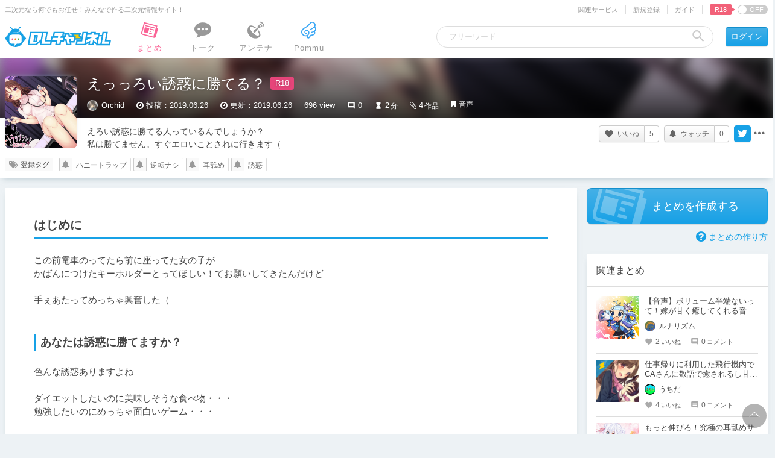

--- FILE ---
content_type: text/html; charset=UTF-8
request_url: https://ch.dlsite.com/matome/39859
body_size: 40411
content:
<!doctype html>
<html lang="ja">
<head>
  <script src="https://www.googletagmanager.com/gtag/js?id=G-W2KP75ZMQX"></script>
  <script>
    window.dataLayer = window.dataLayer || [];
    function gtag(){dataLayer.push(arguments);}
    gtag('js', new Date());

    gtag('config', 'G-W2KP75ZMQX', {'send_page_view': false});

          gtag('set', {'dimension3': 'R18+'});
  
    gtag('set', {'dimension5': null});
    gtag('set', {'dimension6': null});

      gtag('set', {'dimension6': '401300'});
      gtag('set', {'dimension5': 'normal'});
    </script>

  <meta charset="utf-8"><script type="text/javascript">(window.NREUM||(NREUM={})).init={privacy:{cookies_enabled:true},ajax:{deny_list:["bam.nr-data.net"]},feature_flags:["soft_nav"],distributed_tracing:{enabled:true}};(window.NREUM||(NREUM={})).loader_config={agentID:"1134546076",accountID:"2597550",trustKey:"2462166",xpid:"VgMOVlNWCBABVFFaBwkCX1IG",licenseKey:"NRJS-26fb73475871c01d5bd",applicationID:"1008085967",browserID:"1134546076"};;/*! For license information please see nr-loader-spa-1.308.0.min.js.LICENSE.txt */
(()=>{var e,t,r={384:(e,t,r)=>{"use strict";r.d(t,{NT:()=>a,US:()=>u,Zm:()=>o,bQ:()=>d,dV:()=>c,pV:()=>l});var n=r(6154),i=r(1863),s=r(1910);const a={beacon:"bam.nr-data.net",errorBeacon:"bam.nr-data.net"};function o(){return n.gm.NREUM||(n.gm.NREUM={}),void 0===n.gm.newrelic&&(n.gm.newrelic=n.gm.NREUM),n.gm.NREUM}function c(){let e=o();return e.o||(e.o={ST:n.gm.setTimeout,SI:n.gm.setImmediate||n.gm.setInterval,CT:n.gm.clearTimeout,XHR:n.gm.XMLHttpRequest,REQ:n.gm.Request,EV:n.gm.Event,PR:n.gm.Promise,MO:n.gm.MutationObserver,FETCH:n.gm.fetch,WS:n.gm.WebSocket},(0,s.i)(...Object.values(e.o))),e}function d(e,t){let r=o();r.initializedAgents??={},t.initializedAt={ms:(0,i.t)(),date:new Date},r.initializedAgents[e]=t}function u(e,t){o()[e]=t}function l(){return function(){let e=o();const t=e.info||{};e.info={beacon:a.beacon,errorBeacon:a.errorBeacon,...t}}(),function(){let e=o();const t=e.init||{};e.init={...t}}(),c(),function(){let e=o();const t=e.loader_config||{};e.loader_config={...t}}(),o()}},782:(e,t,r)=>{"use strict";r.d(t,{T:()=>n});const n=r(860).K7.pageViewTiming},860:(e,t,r)=>{"use strict";r.d(t,{$J:()=>u,K7:()=>c,P3:()=>d,XX:()=>i,Yy:()=>o,df:()=>s,qY:()=>n,v4:()=>a});const n="events",i="jserrors",s="browser/blobs",a="rum",o="browser/logs",c={ajax:"ajax",genericEvents:"generic_events",jserrors:i,logging:"logging",metrics:"metrics",pageAction:"page_action",pageViewEvent:"page_view_event",pageViewTiming:"page_view_timing",sessionReplay:"session_replay",sessionTrace:"session_trace",softNav:"soft_navigations",spa:"spa"},d={[c.pageViewEvent]:1,[c.pageViewTiming]:2,[c.metrics]:3,[c.jserrors]:4,[c.spa]:5,[c.ajax]:6,[c.sessionTrace]:7,[c.softNav]:8,[c.sessionReplay]:9,[c.logging]:10,[c.genericEvents]:11},u={[c.pageViewEvent]:a,[c.pageViewTiming]:n,[c.ajax]:n,[c.spa]:n,[c.softNav]:n,[c.metrics]:i,[c.jserrors]:i,[c.sessionTrace]:s,[c.sessionReplay]:s,[c.logging]:o,[c.genericEvents]:"ins"}},944:(e,t,r)=>{"use strict";r.d(t,{R:()=>i});var n=r(3241);function i(e,t){"function"==typeof console.debug&&(console.debug("New Relic Warning: https://github.com/newrelic/newrelic-browser-agent/blob/main/docs/warning-codes.md#".concat(e),t),(0,n.W)({agentIdentifier:null,drained:null,type:"data",name:"warn",feature:"warn",data:{code:e,secondary:t}}))}},993:(e,t,r)=>{"use strict";r.d(t,{A$:()=>s,ET:()=>a,TZ:()=>o,p_:()=>i});var n=r(860);const i={ERROR:"ERROR",WARN:"WARN",INFO:"INFO",DEBUG:"DEBUG",TRACE:"TRACE"},s={OFF:0,ERROR:1,WARN:2,INFO:3,DEBUG:4,TRACE:5},a="log",o=n.K7.logging},1541:(e,t,r)=>{"use strict";r.d(t,{U:()=>i,f:()=>n});const n={MFE:"MFE",BA:"BA"};function i(e,t){if(2!==t?.harvestEndpointVersion)return{};const r=t.agentRef.runtime.appMetadata.agents[0].entityGuid;return e?{"source.id":e.id,"source.name":e.name,"source.type":e.type,"parent.id":e.parent?.id||r,"parent.type":e.parent?.type||n.BA}:{"entity.guid":r,appId:t.agentRef.info.applicationID}}},1687:(e,t,r)=>{"use strict";r.d(t,{Ak:()=>d,Ze:()=>h,x3:()=>u});var n=r(3241),i=r(7836),s=r(3606),a=r(860),o=r(2646);const c={};function d(e,t){const r={staged:!1,priority:a.P3[t]||0};l(e),c[e].get(t)||c[e].set(t,r)}function u(e,t){e&&c[e]&&(c[e].get(t)&&c[e].delete(t),p(e,t,!1),c[e].size&&f(e))}function l(e){if(!e)throw new Error("agentIdentifier required");c[e]||(c[e]=new Map)}function h(e="",t="feature",r=!1){if(l(e),!e||!c[e].get(t)||r)return p(e,t);c[e].get(t).staged=!0,f(e)}function f(e){const t=Array.from(c[e]);t.every(([e,t])=>t.staged)&&(t.sort((e,t)=>e[1].priority-t[1].priority),t.forEach(([t])=>{c[e].delete(t),p(e,t)}))}function p(e,t,r=!0){const a=e?i.ee.get(e):i.ee,c=s.i.handlers;if(!a.aborted&&a.backlog&&c){if((0,n.W)({agentIdentifier:e,type:"lifecycle",name:"drain",feature:t}),r){const e=a.backlog[t],r=c[t];if(r){for(let t=0;e&&t<e.length;++t)g(e[t],r);Object.entries(r).forEach(([e,t])=>{Object.values(t||{}).forEach(t=>{t[0]?.on&&t[0]?.context()instanceof o.y&&t[0].on(e,t[1])})})}}a.isolatedBacklog||delete c[t],a.backlog[t]=null,a.emit("drain-"+t,[])}}function g(e,t){var r=e[1];Object.values(t[r]||{}).forEach(t=>{var r=e[0];if(t[0]===r){var n=t[1],i=e[3],s=e[2];n.apply(i,s)}})}},1738:(e,t,r)=>{"use strict";r.d(t,{U:()=>f,Y:()=>h});var n=r(3241),i=r(9908),s=r(1863),a=r(944),o=r(5701),c=r(3969),d=r(8362),u=r(860),l=r(4261);function h(e,t,r,s){const h=s||r;!h||h[e]&&h[e]!==d.d.prototype[e]||(h[e]=function(){(0,i.p)(c.xV,["API/"+e+"/called"],void 0,u.K7.metrics,r.ee),(0,n.W)({agentIdentifier:r.agentIdentifier,drained:!!o.B?.[r.agentIdentifier],type:"data",name:"api",feature:l.Pl+e,data:{}});try{return t.apply(this,arguments)}catch(e){(0,a.R)(23,e)}})}function f(e,t,r,n,a){const o=e.info;null===r?delete o.jsAttributes[t]:o.jsAttributes[t]=r,(a||null===r)&&(0,i.p)(l.Pl+n,[(0,s.t)(),t,r],void 0,"session",e.ee)}},1741:(e,t,r)=>{"use strict";r.d(t,{W:()=>s});var n=r(944),i=r(4261);class s{#e(e,...t){if(this[e]!==s.prototype[e])return this[e](...t);(0,n.R)(35,e)}addPageAction(e,t){return this.#e(i.hG,e,t)}register(e){return this.#e(i.eY,e)}recordCustomEvent(e,t){return this.#e(i.fF,e,t)}setPageViewName(e,t){return this.#e(i.Fw,e,t)}setCustomAttribute(e,t,r){return this.#e(i.cD,e,t,r)}noticeError(e,t){return this.#e(i.o5,e,t)}setUserId(e,t=!1){return this.#e(i.Dl,e,t)}setApplicationVersion(e){return this.#e(i.nb,e)}setErrorHandler(e){return this.#e(i.bt,e)}addRelease(e,t){return this.#e(i.k6,e,t)}log(e,t){return this.#e(i.$9,e,t)}start(){return this.#e(i.d3)}finished(e){return this.#e(i.BL,e)}recordReplay(){return this.#e(i.CH)}pauseReplay(){return this.#e(i.Tb)}addToTrace(e){return this.#e(i.U2,e)}setCurrentRouteName(e){return this.#e(i.PA,e)}interaction(e){return this.#e(i.dT,e)}wrapLogger(e,t,r){return this.#e(i.Wb,e,t,r)}measure(e,t){return this.#e(i.V1,e,t)}consent(e){return this.#e(i.Pv,e)}}},1863:(e,t,r)=>{"use strict";function n(){return Math.floor(performance.now())}r.d(t,{t:()=>n})},1910:(e,t,r)=>{"use strict";r.d(t,{i:()=>s});var n=r(944);const i=new Map;function s(...e){return e.every(e=>{if(i.has(e))return i.get(e);const t="function"==typeof e?e.toString():"",r=t.includes("[native code]"),s=t.includes("nrWrapper");return r||s||(0,n.R)(64,e?.name||t),i.set(e,r),r})}},2555:(e,t,r)=>{"use strict";r.d(t,{D:()=>o,f:()=>a});var n=r(384),i=r(8122);const s={beacon:n.NT.beacon,errorBeacon:n.NT.errorBeacon,licenseKey:void 0,applicationID:void 0,sa:void 0,queueTime:void 0,applicationTime:void 0,ttGuid:void 0,user:void 0,account:void 0,product:void 0,extra:void 0,jsAttributes:{},userAttributes:void 0,atts:void 0,transactionName:void 0,tNamePlain:void 0};function a(e){try{return!!e.licenseKey&&!!e.errorBeacon&&!!e.applicationID}catch(e){return!1}}const o=e=>(0,i.a)(e,s)},2614:(e,t,r)=>{"use strict";r.d(t,{BB:()=>a,H3:()=>n,g:()=>d,iL:()=>c,tS:()=>o,uh:()=>i,wk:()=>s});const n="NRBA",i="SESSION",s=144e5,a=18e5,o={STARTED:"session-started",PAUSE:"session-pause",RESET:"session-reset",RESUME:"session-resume",UPDATE:"session-update"},c={SAME_TAB:"same-tab",CROSS_TAB:"cross-tab"},d={OFF:0,FULL:1,ERROR:2}},2646:(e,t,r)=>{"use strict";r.d(t,{y:()=>n});class n{constructor(e){this.contextId=e}}},2843:(e,t,r)=>{"use strict";r.d(t,{G:()=>s,u:()=>i});var n=r(3878);function i(e,t=!1,r,i){(0,n.DD)("visibilitychange",function(){if(t)return void("hidden"===document.visibilityState&&e());e(document.visibilityState)},r,i)}function s(e,t,r){(0,n.sp)("pagehide",e,t,r)}},3241:(e,t,r)=>{"use strict";r.d(t,{W:()=>s});var n=r(6154);const i="newrelic";function s(e={}){try{n.gm.dispatchEvent(new CustomEvent(i,{detail:e}))}catch(e){}}},3304:(e,t,r)=>{"use strict";r.d(t,{A:()=>s});var n=r(7836);const i=()=>{const e=new WeakSet;return(t,r)=>{if("object"==typeof r&&null!==r){if(e.has(r))return;e.add(r)}return r}};function s(e){try{return JSON.stringify(e,i())??""}catch(e){try{n.ee.emit("internal-error",[e])}catch(e){}return""}}},3333:(e,t,r)=>{"use strict";r.d(t,{$v:()=>u,TZ:()=>n,Xh:()=>c,Zp:()=>i,kd:()=>d,mq:()=>o,nf:()=>a,qN:()=>s});const n=r(860).K7.genericEvents,i=["auxclick","click","copy","keydown","paste","scrollend"],s=["focus","blur"],a=4,o=1e3,c=2e3,d=["PageAction","UserAction","BrowserPerformance"],u={RESOURCES:"experimental.resources",REGISTER:"register"}},3434:(e,t,r)=>{"use strict";r.d(t,{Jt:()=>s,YM:()=>d});var n=r(7836),i=r(5607);const s="nr@original:".concat(i.W),a=50;var o=Object.prototype.hasOwnProperty,c=!1;function d(e,t){return e||(e=n.ee),r.inPlace=function(e,t,n,i,s){n||(n="");const a="-"===n.charAt(0);for(let o=0;o<t.length;o++){const c=t[o],d=e[c];l(d)||(e[c]=r(d,a?c+n:n,i,c,s))}},r.flag=s,r;function r(t,r,n,c,d){return l(t)?t:(r||(r=""),nrWrapper[s]=t,function(e,t,r){if(Object.defineProperty&&Object.keys)try{return Object.keys(e).forEach(function(r){Object.defineProperty(t,r,{get:function(){return e[r]},set:function(t){return e[r]=t,t}})}),t}catch(e){u([e],r)}for(var n in e)o.call(e,n)&&(t[n]=e[n])}(t,nrWrapper,e),nrWrapper);function nrWrapper(){var s,o,l,h;let f;try{o=this,s=[...arguments],l="function"==typeof n?n(s,o):n||{}}catch(t){u([t,"",[s,o,c],l],e)}i(r+"start",[s,o,c],l,d);const p=performance.now();let g;try{return h=t.apply(o,s),g=performance.now(),h}catch(e){throw g=performance.now(),i(r+"err",[s,o,e],l,d),f=e,f}finally{const e=g-p,t={start:p,end:g,duration:e,isLongTask:e>=a,methodName:c,thrownError:f};t.isLongTask&&i("long-task",[t,o],l,d),i(r+"end",[s,o,h],l,d)}}}function i(r,n,i,s){if(!c||t){var a=c;c=!0;try{e.emit(r,n,i,t,s)}catch(t){u([t,r,n,i],e)}c=a}}}function u(e,t){t||(t=n.ee);try{t.emit("internal-error",e)}catch(e){}}function l(e){return!(e&&"function"==typeof e&&e.apply&&!e[s])}},3606:(e,t,r)=>{"use strict";r.d(t,{i:()=>s});var n=r(9908);s.on=a;var i=s.handlers={};function s(e,t,r,s){a(s||n.d,i,e,t,r)}function a(e,t,r,i,s){s||(s="feature"),e||(e=n.d);var a=t[s]=t[s]||{};(a[r]=a[r]||[]).push([e,i])}},3738:(e,t,r)=>{"use strict";r.d(t,{He:()=>i,Kp:()=>o,Lc:()=>d,Rz:()=>u,TZ:()=>n,bD:()=>s,d3:()=>a,jx:()=>l,sl:()=>h,uP:()=>c});const n=r(860).K7.sessionTrace,i="bstResource",s="resource",a="-start",o="-end",c="fn"+a,d="fn"+o,u="pushState",l=1e3,h=3e4},3785:(e,t,r)=>{"use strict";r.d(t,{R:()=>c,b:()=>d});var n=r(9908),i=r(1863),s=r(860),a=r(3969),o=r(993);function c(e,t,r={},c=o.p_.INFO,d=!0,u,l=(0,i.t)()){(0,n.p)(a.xV,["API/logging/".concat(c.toLowerCase(),"/called")],void 0,s.K7.metrics,e),(0,n.p)(o.ET,[l,t,r,c,d,u],void 0,s.K7.logging,e)}function d(e){return"string"==typeof e&&Object.values(o.p_).some(t=>t===e.toUpperCase().trim())}},3878:(e,t,r)=>{"use strict";function n(e,t){return{capture:e,passive:!1,signal:t}}function i(e,t,r=!1,i){window.addEventListener(e,t,n(r,i))}function s(e,t,r=!1,i){document.addEventListener(e,t,n(r,i))}r.d(t,{DD:()=>s,jT:()=>n,sp:()=>i})},3962:(e,t,r)=>{"use strict";r.d(t,{AM:()=>a,O2:()=>l,OV:()=>s,Qu:()=>h,TZ:()=>c,ih:()=>f,pP:()=>o,t1:()=>u,tC:()=>i,wD:()=>d});var n=r(860);const i=["click","keydown","submit"],s="popstate",a="api",o="initialPageLoad",c=n.K7.softNav,d=5e3,u=500,l={INITIAL_PAGE_LOAD:"",ROUTE_CHANGE:1,UNSPECIFIED:2},h={INTERACTION:1,AJAX:2,CUSTOM_END:3,CUSTOM_TRACER:4},f={IP:"in progress",PF:"pending finish",FIN:"finished",CAN:"cancelled"}},3969:(e,t,r)=>{"use strict";r.d(t,{TZ:()=>n,XG:()=>o,rs:()=>i,xV:()=>a,z_:()=>s});const n=r(860).K7.metrics,i="sm",s="cm",a="storeSupportabilityMetrics",o="storeEventMetrics"},4234:(e,t,r)=>{"use strict";r.d(t,{W:()=>s});var n=r(7836),i=r(1687);class s{constructor(e,t){this.agentIdentifier=e,this.ee=n.ee.get(e),this.featureName=t,this.blocked=!1}deregisterDrain(){(0,i.x3)(this.agentIdentifier,this.featureName)}}},4261:(e,t,r)=>{"use strict";r.d(t,{$9:()=>u,BL:()=>c,CH:()=>p,Dl:()=>R,Fw:()=>w,PA:()=>v,Pl:()=>n,Pv:()=>A,Tb:()=>h,U2:()=>a,V1:()=>E,Wb:()=>T,bt:()=>y,cD:()=>b,d3:()=>x,dT:()=>d,eY:()=>g,fF:()=>f,hG:()=>s,hw:()=>i,k6:()=>o,nb:()=>m,o5:()=>l});const n="api-",i=n+"ixn-",s="addPageAction",a="addToTrace",o="addRelease",c="finished",d="interaction",u="log",l="noticeError",h="pauseReplay",f="recordCustomEvent",p="recordReplay",g="register",m="setApplicationVersion",v="setCurrentRouteName",b="setCustomAttribute",y="setErrorHandler",w="setPageViewName",R="setUserId",x="start",T="wrapLogger",E="measure",A="consent"},5205:(e,t,r)=>{"use strict";r.d(t,{j:()=>S});var n=r(384),i=r(1741);var s=r(2555),a=r(3333);const o=e=>{if(!e||"string"!=typeof e)return!1;try{document.createDocumentFragment().querySelector(e)}catch{return!1}return!0};var c=r(2614),d=r(944),u=r(8122);const l="[data-nr-mask]",h=e=>(0,u.a)(e,(()=>{const e={feature_flags:[],experimental:{allow_registered_children:!1,resources:!1},mask_selector:"*",block_selector:"[data-nr-block]",mask_input_options:{color:!1,date:!1,"datetime-local":!1,email:!1,month:!1,number:!1,range:!1,search:!1,tel:!1,text:!1,time:!1,url:!1,week:!1,textarea:!1,select:!1,password:!0}};return{ajax:{deny_list:void 0,block_internal:!0,enabled:!0,autoStart:!0},api:{get allow_registered_children(){return e.feature_flags.includes(a.$v.REGISTER)||e.experimental.allow_registered_children},set allow_registered_children(t){e.experimental.allow_registered_children=t},duplicate_registered_data:!1},browser_consent_mode:{enabled:!1},distributed_tracing:{enabled:void 0,exclude_newrelic_header:void 0,cors_use_newrelic_header:void 0,cors_use_tracecontext_headers:void 0,allowed_origins:void 0},get feature_flags(){return e.feature_flags},set feature_flags(t){e.feature_flags=t},generic_events:{enabled:!0,autoStart:!0},harvest:{interval:30},jserrors:{enabled:!0,autoStart:!0},logging:{enabled:!0,autoStart:!0},metrics:{enabled:!0,autoStart:!0},obfuscate:void 0,page_action:{enabled:!0},page_view_event:{enabled:!0,autoStart:!0},page_view_timing:{enabled:!0,autoStart:!0},performance:{capture_marks:!1,capture_measures:!1,capture_detail:!0,resources:{get enabled(){return e.feature_flags.includes(a.$v.RESOURCES)||e.experimental.resources},set enabled(t){e.experimental.resources=t},asset_types:[],first_party_domains:[],ignore_newrelic:!0}},privacy:{cookies_enabled:!0},proxy:{assets:void 0,beacon:void 0},session:{expiresMs:c.wk,inactiveMs:c.BB},session_replay:{autoStart:!0,enabled:!1,preload:!1,sampling_rate:10,error_sampling_rate:100,collect_fonts:!1,inline_images:!1,fix_stylesheets:!0,mask_all_inputs:!0,get mask_text_selector(){return e.mask_selector},set mask_text_selector(t){o(t)?e.mask_selector="".concat(t,",").concat(l):""===t||null===t?e.mask_selector=l:(0,d.R)(5,t)},get block_class(){return"nr-block"},get ignore_class(){return"nr-ignore"},get mask_text_class(){return"nr-mask"},get block_selector(){return e.block_selector},set block_selector(t){o(t)?e.block_selector+=",".concat(t):""!==t&&(0,d.R)(6,t)},get mask_input_options(){return e.mask_input_options},set mask_input_options(t){t&&"object"==typeof t?e.mask_input_options={...t,password:!0}:(0,d.R)(7,t)}},session_trace:{enabled:!0,autoStart:!0},soft_navigations:{enabled:!0,autoStart:!0},spa:{enabled:!0,autoStart:!0},ssl:void 0,user_actions:{enabled:!0,elementAttributes:["id","className","tagName","type"]}}})());var f=r(6154),p=r(9324);let g=0;const m={buildEnv:p.F3,distMethod:p.Xs,version:p.xv,originTime:f.WN},v={consented:!1},b={appMetadata:{},get consented(){return this.session?.state?.consent||v.consented},set consented(e){v.consented=e},customTransaction:void 0,denyList:void 0,disabled:!1,harvester:void 0,isolatedBacklog:!1,isRecording:!1,loaderType:void 0,maxBytes:3e4,obfuscator:void 0,onerror:void 0,ptid:void 0,releaseIds:{},session:void 0,timeKeeper:void 0,registeredEntities:[],jsAttributesMetadata:{bytes:0},get harvestCount(){return++g}},y=e=>{const t=(0,u.a)(e,b),r=Object.keys(m).reduce((e,t)=>(e[t]={value:m[t],writable:!1,configurable:!0,enumerable:!0},e),{});return Object.defineProperties(t,r)};var w=r(5701);const R=e=>{const t=e.startsWith("http");e+="/",r.p=t?e:"https://"+e};var x=r(7836),T=r(3241);const E={accountID:void 0,trustKey:void 0,agentID:void 0,licenseKey:void 0,applicationID:void 0,xpid:void 0},A=e=>(0,u.a)(e,E),_=new Set;function S(e,t={},r,a){let{init:o,info:c,loader_config:d,runtime:u={},exposed:l=!0}=t;if(!c){const e=(0,n.pV)();o=e.init,c=e.info,d=e.loader_config}e.init=h(o||{}),e.loader_config=A(d||{}),c.jsAttributes??={},f.bv&&(c.jsAttributes.isWorker=!0),e.info=(0,s.D)(c);const p=e.init,g=[c.beacon,c.errorBeacon];_.has(e.agentIdentifier)||(p.proxy.assets&&(R(p.proxy.assets),g.push(p.proxy.assets)),p.proxy.beacon&&g.push(p.proxy.beacon),e.beacons=[...g],function(e){const t=(0,n.pV)();Object.getOwnPropertyNames(i.W.prototype).forEach(r=>{const n=i.W.prototype[r];if("function"!=typeof n||"constructor"===n)return;let s=t[r];e[r]&&!1!==e.exposed&&"micro-agent"!==e.runtime?.loaderType&&(t[r]=(...t)=>{const n=e[r](...t);return s?s(...t):n})})}(e),(0,n.US)("activatedFeatures",w.B)),u.denyList=[...p.ajax.deny_list||[],...p.ajax.block_internal?g:[]],u.ptid=e.agentIdentifier,u.loaderType=r,e.runtime=y(u),_.has(e.agentIdentifier)||(e.ee=x.ee.get(e.agentIdentifier),e.exposed=l,(0,T.W)({agentIdentifier:e.agentIdentifier,drained:!!w.B?.[e.agentIdentifier],type:"lifecycle",name:"initialize",feature:void 0,data:e.config})),_.add(e.agentIdentifier)}},5270:(e,t,r)=>{"use strict";r.d(t,{Aw:()=>a,SR:()=>s,rF:()=>o});var n=r(384),i=r(7767);function s(e){return!!(0,n.dV)().o.MO&&(0,i.V)(e)&&!0===e?.session_trace.enabled}function a(e){return!0===e?.session_replay.preload&&s(e)}function o(e,t){try{if("string"==typeof t?.type){if("password"===t.type.toLowerCase())return"*".repeat(e?.length||0);if(void 0!==t?.dataset?.nrUnmask||t?.classList?.contains("nr-unmask"))return e}}catch(e){}return"string"==typeof e?e.replace(/[\S]/g,"*"):"*".repeat(e?.length||0)}},5289:(e,t,r)=>{"use strict";r.d(t,{GG:()=>a,Qr:()=>c,sB:()=>o});var n=r(3878),i=r(6389);function s(){return"undefined"==typeof document||"complete"===document.readyState}function a(e,t){if(s())return e();const r=(0,i.J)(e),a=setInterval(()=>{s()&&(clearInterval(a),r())},500);(0,n.sp)("load",r,t)}function o(e){if(s())return e();(0,n.DD)("DOMContentLoaded",e)}function c(e){if(s())return e();(0,n.sp)("popstate",e)}},5607:(e,t,r)=>{"use strict";r.d(t,{W:()=>n});const n=(0,r(9566).bz)()},5701:(e,t,r)=>{"use strict";r.d(t,{B:()=>s,t:()=>a});var n=r(3241);const i=new Set,s={};function a(e,t){const r=t.agentIdentifier;s[r]??={},e&&"object"==typeof e&&(i.has(r)||(t.ee.emit("rumresp",[e]),s[r]=e,i.add(r),(0,n.W)({agentIdentifier:r,loaded:!0,drained:!0,type:"lifecycle",name:"load",feature:void 0,data:e})))}},6154:(e,t,r)=>{"use strict";r.d(t,{OF:()=>d,RI:()=>i,WN:()=>h,bv:()=>s,eN:()=>f,gm:()=>a,lR:()=>l,m:()=>c,mw:()=>o,sb:()=>u});var n=r(1863);const i="undefined"!=typeof window&&!!window.document,s="undefined"!=typeof WorkerGlobalScope&&("undefined"!=typeof self&&self instanceof WorkerGlobalScope&&self.navigator instanceof WorkerNavigator||"undefined"!=typeof globalThis&&globalThis instanceof WorkerGlobalScope&&globalThis.navigator instanceof WorkerNavigator),a=i?window:"undefined"!=typeof WorkerGlobalScope&&("undefined"!=typeof self&&self instanceof WorkerGlobalScope&&self||"undefined"!=typeof globalThis&&globalThis instanceof WorkerGlobalScope&&globalThis),o=Boolean("hidden"===a?.document?.visibilityState),c=""+a?.location,d=/iPad|iPhone|iPod/.test(a.navigator?.userAgent),u=d&&"undefined"==typeof SharedWorker,l=(()=>{const e=a.navigator?.userAgent?.match(/Firefox[/\s](\d+\.\d+)/);return Array.isArray(e)&&e.length>=2?+e[1]:0})(),h=Date.now()-(0,n.t)(),f=()=>"undefined"!=typeof PerformanceNavigationTiming&&a?.performance?.getEntriesByType("navigation")?.[0]?.responseStart},6344:(e,t,r)=>{"use strict";r.d(t,{BB:()=>u,Qb:()=>l,TZ:()=>i,Ug:()=>a,Vh:()=>s,_s:()=>o,bc:()=>d,yP:()=>c});var n=r(2614);const i=r(860).K7.sessionReplay,s="errorDuringReplay",a=.12,o={DomContentLoaded:0,Load:1,FullSnapshot:2,IncrementalSnapshot:3,Meta:4,Custom:5},c={[n.g.ERROR]:15e3,[n.g.FULL]:3e5,[n.g.OFF]:0},d={RESET:{message:"Session was reset",sm:"Reset"},IMPORT:{message:"Recorder failed to import",sm:"Import"},TOO_MANY:{message:"429: Too Many Requests",sm:"Too-Many"},TOO_BIG:{message:"Payload was too large",sm:"Too-Big"},CROSS_TAB:{message:"Session Entity was set to OFF on another tab",sm:"Cross-Tab"},ENTITLEMENTS:{message:"Session Replay is not allowed and will not be started",sm:"Entitlement"}},u=5e3,l={API:"api",RESUME:"resume",SWITCH_TO_FULL:"switchToFull",INITIALIZE:"initialize",PRELOAD:"preload"}},6389:(e,t,r)=>{"use strict";function n(e,t=500,r={}){const n=r?.leading||!1;let i;return(...r)=>{n&&void 0===i&&(e.apply(this,r),i=setTimeout(()=>{i=clearTimeout(i)},t)),n||(clearTimeout(i),i=setTimeout(()=>{e.apply(this,r)},t))}}function i(e){let t=!1;return(...r)=>{t||(t=!0,e.apply(this,r))}}r.d(t,{J:()=>i,s:()=>n})},6630:(e,t,r)=>{"use strict";r.d(t,{T:()=>n});const n=r(860).K7.pageViewEvent},6774:(e,t,r)=>{"use strict";r.d(t,{T:()=>n});const n=r(860).K7.jserrors},7295:(e,t,r)=>{"use strict";r.d(t,{Xv:()=>a,gX:()=>i,iW:()=>s});var n=[];function i(e){if(!e||s(e))return!1;if(0===n.length)return!0;if("*"===n[0].hostname)return!1;for(var t=0;t<n.length;t++){var r=n[t];if(r.hostname.test(e.hostname)&&r.pathname.test(e.pathname))return!1}return!0}function s(e){return void 0===e.hostname}function a(e){if(n=[],e&&e.length)for(var t=0;t<e.length;t++){let r=e[t];if(!r)continue;if("*"===r)return void(n=[{hostname:"*"}]);0===r.indexOf("http://")?r=r.substring(7):0===r.indexOf("https://")&&(r=r.substring(8));const i=r.indexOf("/");let s,a;i>0?(s=r.substring(0,i),a=r.substring(i)):(s=r,a="*");let[c]=s.split(":");n.push({hostname:o(c),pathname:o(a,!0)})}}function o(e,t=!1){const r=e.replace(/[.+?^${}()|[\]\\]/g,e=>"\\"+e).replace(/\*/g,".*?");return new RegExp((t?"^":"")+r+"$")}},7485:(e,t,r)=>{"use strict";r.d(t,{D:()=>i});var n=r(6154);function i(e){if(0===(e||"").indexOf("data:"))return{protocol:"data"};try{const t=new URL(e,location.href),r={port:t.port,hostname:t.hostname,pathname:t.pathname,search:t.search,protocol:t.protocol.slice(0,t.protocol.indexOf(":")),sameOrigin:t.protocol===n.gm?.location?.protocol&&t.host===n.gm?.location?.host};return r.port&&""!==r.port||("http:"===t.protocol&&(r.port="80"),"https:"===t.protocol&&(r.port="443")),r.pathname&&""!==r.pathname?r.pathname.startsWith("/")||(r.pathname="/".concat(r.pathname)):r.pathname="/",r}catch(e){return{}}}},7699:(e,t,r)=>{"use strict";r.d(t,{It:()=>s,KC:()=>o,No:()=>i,qh:()=>a});var n=r(860);const i=16e3,s=1e6,a="SESSION_ERROR",o={[n.K7.logging]:!0,[n.K7.genericEvents]:!1,[n.K7.jserrors]:!1,[n.K7.ajax]:!1}},7767:(e,t,r)=>{"use strict";r.d(t,{V:()=>i});var n=r(6154);const i=e=>n.RI&&!0===e?.privacy.cookies_enabled},7836:(e,t,r)=>{"use strict";r.d(t,{P:()=>o,ee:()=>c});var n=r(384),i=r(8990),s=r(2646),a=r(5607);const o="nr@context:".concat(a.W),c=function e(t,r){var n={},a={},u={},l=!1;try{l=16===r.length&&d.initializedAgents?.[r]?.runtime.isolatedBacklog}catch(e){}var h={on:p,addEventListener:p,removeEventListener:function(e,t){var r=n[e];if(!r)return;for(var i=0;i<r.length;i++)r[i]===t&&r.splice(i,1)},emit:function(e,r,n,i,s){!1!==s&&(s=!0);if(c.aborted&&!i)return;t&&s&&t.emit(e,r,n);var o=f(n);g(e).forEach(e=>{e.apply(o,r)});var d=v()[a[e]];d&&d.push([h,e,r,o]);return o},get:m,listeners:g,context:f,buffer:function(e,t){const r=v();if(t=t||"feature",h.aborted)return;Object.entries(e||{}).forEach(([e,n])=>{a[n]=t,t in r||(r[t]=[])})},abort:function(){h._aborted=!0,Object.keys(h.backlog).forEach(e=>{delete h.backlog[e]})},isBuffering:function(e){return!!v()[a[e]]},debugId:r,backlog:l?{}:t&&"object"==typeof t.backlog?t.backlog:{},isolatedBacklog:l};return Object.defineProperty(h,"aborted",{get:()=>{let e=h._aborted||!1;return e||(t&&(e=t.aborted),e)}}),h;function f(e){return e&&e instanceof s.y?e:e?(0,i.I)(e,o,()=>new s.y(o)):new s.y(o)}function p(e,t){n[e]=g(e).concat(t)}function g(e){return n[e]||[]}function m(t){return u[t]=u[t]||e(h,t)}function v(){return h.backlog}}(void 0,"globalEE"),d=(0,n.Zm)();d.ee||(d.ee=c)},8122:(e,t,r)=>{"use strict";r.d(t,{a:()=>i});var n=r(944);function i(e,t){try{if(!e||"object"!=typeof e)return(0,n.R)(3);if(!t||"object"!=typeof t)return(0,n.R)(4);const r=Object.create(Object.getPrototypeOf(t),Object.getOwnPropertyDescriptors(t)),s=0===Object.keys(r).length?e:r;for(let a in s)if(void 0!==e[a])try{if(null===e[a]){r[a]=null;continue}Array.isArray(e[a])&&Array.isArray(t[a])?r[a]=Array.from(new Set([...e[a],...t[a]])):"object"==typeof e[a]&&"object"==typeof t[a]?r[a]=i(e[a],t[a]):r[a]=e[a]}catch(e){r[a]||(0,n.R)(1,e)}return r}catch(e){(0,n.R)(2,e)}}},8139:(e,t,r)=>{"use strict";r.d(t,{u:()=>h});var n=r(7836),i=r(3434),s=r(8990),a=r(6154);const o={},c=a.gm.XMLHttpRequest,d="addEventListener",u="removeEventListener",l="nr@wrapped:".concat(n.P);function h(e){var t=function(e){return(e||n.ee).get("events")}(e);if(o[t.debugId]++)return t;o[t.debugId]=1;var r=(0,i.YM)(t,!0);function h(e){r.inPlace(e,[d,u],"-",p)}function p(e,t){return e[1]}return"getPrototypeOf"in Object&&(a.RI&&f(document,h),c&&f(c.prototype,h),f(a.gm,h)),t.on(d+"-start",function(e,t){var n=e[1];if(null!==n&&("function"==typeof n||"object"==typeof n)&&"newrelic"!==e[0]){var i=(0,s.I)(n,l,function(){var e={object:function(){if("function"!=typeof n.handleEvent)return;return n.handleEvent.apply(n,arguments)},function:n}[typeof n];return e?r(e,"fn-",null,e.name||"anonymous"):n});this.wrapped=e[1]=i}}),t.on(u+"-start",function(e){e[1]=this.wrapped||e[1]}),t}function f(e,t,...r){let n=e;for(;"object"==typeof n&&!Object.prototype.hasOwnProperty.call(n,d);)n=Object.getPrototypeOf(n);n&&t(n,...r)}},8362:(e,t,r)=>{"use strict";r.d(t,{d:()=>s});var n=r(9566),i=r(1741);class s extends i.W{agentIdentifier=(0,n.LA)(16)}},8374:(e,t,r)=>{r.nc=(()=>{try{return document?.currentScript?.nonce}catch(e){}return""})()},8990:(e,t,r)=>{"use strict";r.d(t,{I:()=>i});var n=Object.prototype.hasOwnProperty;function i(e,t,r){if(n.call(e,t))return e[t];var i=r();if(Object.defineProperty&&Object.keys)try{return Object.defineProperty(e,t,{value:i,writable:!0,enumerable:!1}),i}catch(e){}return e[t]=i,i}},9119:(e,t,r)=>{"use strict";r.d(t,{L:()=>s});var n=/([^?#]*)[^#]*(#[^?]*|$).*/,i=/([^?#]*)().*/;function s(e,t){return e?e.replace(t?n:i,"$1$2"):e}},9300:(e,t,r)=>{"use strict";r.d(t,{T:()=>n});const n=r(860).K7.ajax},9324:(e,t,r)=>{"use strict";r.d(t,{AJ:()=>a,F3:()=>i,Xs:()=>s,Yq:()=>o,xv:()=>n});const n="1.308.0",i="PROD",s="CDN",a="@newrelic/rrweb",o="1.0.1"},9566:(e,t,r)=>{"use strict";r.d(t,{LA:()=>o,ZF:()=>c,bz:()=>a,el:()=>d});var n=r(6154);const i="xxxxxxxx-xxxx-4xxx-yxxx-xxxxxxxxxxxx";function s(e,t){return e?15&e[t]:16*Math.random()|0}function a(){const e=n.gm?.crypto||n.gm?.msCrypto;let t,r=0;return e&&e.getRandomValues&&(t=e.getRandomValues(new Uint8Array(30))),i.split("").map(e=>"x"===e?s(t,r++).toString(16):"y"===e?(3&s()|8).toString(16):e).join("")}function o(e){const t=n.gm?.crypto||n.gm?.msCrypto;let r,i=0;t&&t.getRandomValues&&(r=t.getRandomValues(new Uint8Array(e)));const a=[];for(var o=0;o<e;o++)a.push(s(r,i++).toString(16));return a.join("")}function c(){return o(16)}function d(){return o(32)}},9908:(e,t,r)=>{"use strict";r.d(t,{d:()=>n,p:()=>i});var n=r(7836).ee.get("handle");function i(e,t,r,i,s){s?(s.buffer([e],i),s.emit(e,t,r)):(n.buffer([e],i),n.emit(e,t,r))}}},n={};function i(e){var t=n[e];if(void 0!==t)return t.exports;var s=n[e]={exports:{}};return r[e](s,s.exports,i),s.exports}i.m=r,i.d=(e,t)=>{for(var r in t)i.o(t,r)&&!i.o(e,r)&&Object.defineProperty(e,r,{enumerable:!0,get:t[r]})},i.f={},i.e=e=>Promise.all(Object.keys(i.f).reduce((t,r)=>(i.f[r](e,t),t),[])),i.u=e=>({212:"nr-spa-compressor",249:"nr-spa-recorder",478:"nr-spa"}[e]+"-1.308.0.min.js"),i.o=(e,t)=>Object.prototype.hasOwnProperty.call(e,t),e={},t="NRBA-1.308.0.PROD:",i.l=(r,n,s,a)=>{if(e[r])e[r].push(n);else{var o,c;if(void 0!==s)for(var d=document.getElementsByTagName("script"),u=0;u<d.length;u++){var l=d[u];if(l.getAttribute("src")==r||l.getAttribute("data-webpack")==t+s){o=l;break}}if(!o){c=!0;var h={478:"sha512-RSfSVnmHk59T/uIPbdSE0LPeqcEdF4/+XhfJdBuccH5rYMOEZDhFdtnh6X6nJk7hGpzHd9Ujhsy7lZEz/ORYCQ==",249:"sha512-ehJXhmntm85NSqW4MkhfQqmeKFulra3klDyY0OPDUE+sQ3GokHlPh1pmAzuNy//3j4ac6lzIbmXLvGQBMYmrkg==",212:"sha512-B9h4CR46ndKRgMBcK+j67uSR2RCnJfGefU+A7FrgR/k42ovXy5x/MAVFiSvFxuVeEk/pNLgvYGMp1cBSK/G6Fg=="};(o=document.createElement("script")).charset="utf-8",i.nc&&o.setAttribute("nonce",i.nc),o.setAttribute("data-webpack",t+s),o.src=r,0!==o.src.indexOf(window.location.origin+"/")&&(o.crossOrigin="anonymous"),h[a]&&(o.integrity=h[a])}e[r]=[n];var f=(t,n)=>{o.onerror=o.onload=null,clearTimeout(p);var i=e[r];if(delete e[r],o.parentNode&&o.parentNode.removeChild(o),i&&i.forEach(e=>e(n)),t)return t(n)},p=setTimeout(f.bind(null,void 0,{type:"timeout",target:o}),12e4);o.onerror=f.bind(null,o.onerror),o.onload=f.bind(null,o.onload),c&&document.head.appendChild(o)}},i.r=e=>{"undefined"!=typeof Symbol&&Symbol.toStringTag&&Object.defineProperty(e,Symbol.toStringTag,{value:"Module"}),Object.defineProperty(e,"__esModule",{value:!0})},i.p="https://js-agent.newrelic.com/",(()=>{var e={38:0,788:0};i.f.j=(t,r)=>{var n=i.o(e,t)?e[t]:void 0;if(0!==n)if(n)r.push(n[2]);else{var s=new Promise((r,i)=>n=e[t]=[r,i]);r.push(n[2]=s);var a=i.p+i.u(t),o=new Error;i.l(a,r=>{if(i.o(e,t)&&(0!==(n=e[t])&&(e[t]=void 0),n)){var s=r&&("load"===r.type?"missing":r.type),a=r&&r.target&&r.target.src;o.message="Loading chunk "+t+" failed: ("+s+": "+a+")",o.name="ChunkLoadError",o.type=s,o.request=a,n[1](o)}},"chunk-"+t,t)}};var t=(t,r)=>{var n,s,[a,o,c]=r,d=0;if(a.some(t=>0!==e[t])){for(n in o)i.o(o,n)&&(i.m[n]=o[n]);if(c)c(i)}for(t&&t(r);d<a.length;d++)s=a[d],i.o(e,s)&&e[s]&&e[s][0](),e[s]=0},r=self["webpackChunk:NRBA-1.308.0.PROD"]=self["webpackChunk:NRBA-1.308.0.PROD"]||[];r.forEach(t.bind(null,0)),r.push=t.bind(null,r.push.bind(r))})(),(()=>{"use strict";i(8374);var e=i(8362),t=i(860);const r=Object.values(t.K7);var n=i(5205);var s=i(9908),a=i(1863),o=i(4261),c=i(1738);var d=i(1687),u=i(4234),l=i(5289),h=i(6154),f=i(944),p=i(5270),g=i(7767),m=i(6389),v=i(7699);class b extends u.W{constructor(e,t){super(e.agentIdentifier,t),this.agentRef=e,this.abortHandler=void 0,this.featAggregate=void 0,this.loadedSuccessfully=void 0,this.onAggregateImported=new Promise(e=>{this.loadedSuccessfully=e}),this.deferred=Promise.resolve(),!1===e.init[this.featureName].autoStart?this.deferred=new Promise((t,r)=>{this.ee.on("manual-start-all",(0,m.J)(()=>{(0,d.Ak)(e.agentIdentifier,this.featureName),t()}))}):(0,d.Ak)(e.agentIdentifier,t)}importAggregator(e,t,r={}){if(this.featAggregate)return;const n=async()=>{let n;await this.deferred;try{if((0,g.V)(e.init)){const{setupAgentSession:t}=await i.e(478).then(i.bind(i,8766));n=t(e)}}catch(e){(0,f.R)(20,e),this.ee.emit("internal-error",[e]),(0,s.p)(v.qh,[e],void 0,this.featureName,this.ee)}try{if(!this.#t(this.featureName,n,e.init))return(0,d.Ze)(this.agentIdentifier,this.featureName),void this.loadedSuccessfully(!1);const{Aggregate:i}=await t();this.featAggregate=new i(e,r),e.runtime.harvester.initializedAggregates.push(this.featAggregate),this.loadedSuccessfully(!0)}catch(e){(0,f.R)(34,e),this.abortHandler?.(),(0,d.Ze)(this.agentIdentifier,this.featureName,!0),this.loadedSuccessfully(!1),this.ee&&this.ee.abort()}};h.RI?(0,l.GG)(()=>n(),!0):n()}#t(e,r,n){if(this.blocked)return!1;switch(e){case t.K7.sessionReplay:return(0,p.SR)(n)&&!!r;case t.K7.sessionTrace:return!!r;default:return!0}}}var y=i(6630),w=i(2614),R=i(3241);class x extends b{static featureName=y.T;constructor(e){var t;super(e,y.T),this.setupInspectionEvents(e.agentIdentifier),t=e,(0,c.Y)(o.Fw,function(e,r){"string"==typeof e&&("/"!==e.charAt(0)&&(e="/"+e),t.runtime.customTransaction=(r||"http://custom.transaction")+e,(0,s.p)(o.Pl+o.Fw,[(0,a.t)()],void 0,void 0,t.ee))},t),this.importAggregator(e,()=>i.e(478).then(i.bind(i,2467)))}setupInspectionEvents(e){const t=(t,r)=>{t&&(0,R.W)({agentIdentifier:e,timeStamp:t.timeStamp,loaded:"complete"===t.target.readyState,type:"window",name:r,data:t.target.location+""})};(0,l.sB)(e=>{t(e,"DOMContentLoaded")}),(0,l.GG)(e=>{t(e,"load")}),(0,l.Qr)(e=>{t(e,"navigate")}),this.ee.on(w.tS.UPDATE,(t,r)=>{(0,R.W)({agentIdentifier:e,type:"lifecycle",name:"session",data:r})})}}var T=i(384);class E extends e.d{constructor(e){var t;(super(),h.gm)?(this.features={},(0,T.bQ)(this.agentIdentifier,this),this.desiredFeatures=new Set(e.features||[]),this.desiredFeatures.add(x),(0,n.j)(this,e,e.loaderType||"agent"),t=this,(0,c.Y)(o.cD,function(e,r,n=!1){if("string"==typeof e){if(["string","number","boolean"].includes(typeof r)||null===r)return(0,c.U)(t,e,r,o.cD,n);(0,f.R)(40,typeof r)}else(0,f.R)(39,typeof e)},t),function(e){(0,c.Y)(o.Dl,function(t,r=!1){if("string"!=typeof t&&null!==t)return void(0,f.R)(41,typeof t);const n=e.info.jsAttributes["enduser.id"];r&&null!=n&&n!==t?(0,s.p)(o.Pl+"setUserIdAndResetSession",[t],void 0,"session",e.ee):(0,c.U)(e,"enduser.id",t,o.Dl,!0)},e)}(this),function(e){(0,c.Y)(o.nb,function(t){if("string"==typeof t||null===t)return(0,c.U)(e,"application.version",t,o.nb,!1);(0,f.R)(42,typeof t)},e)}(this),function(e){(0,c.Y)(o.d3,function(){e.ee.emit("manual-start-all")},e)}(this),function(e){(0,c.Y)(o.Pv,function(t=!0){if("boolean"==typeof t){if((0,s.p)(o.Pl+o.Pv,[t],void 0,"session",e.ee),e.runtime.consented=t,t){const t=e.features.page_view_event;t.onAggregateImported.then(e=>{const r=t.featAggregate;e&&!r.sentRum&&r.sendRum()})}}else(0,f.R)(65,typeof t)},e)}(this),this.run()):(0,f.R)(21)}get config(){return{info:this.info,init:this.init,loader_config:this.loader_config,runtime:this.runtime}}get api(){return this}run(){try{const e=function(e){const t={};return r.forEach(r=>{t[r]=!!e[r]?.enabled}),t}(this.init),n=[...this.desiredFeatures];n.sort((e,r)=>t.P3[e.featureName]-t.P3[r.featureName]),n.forEach(r=>{if(!e[r.featureName]&&r.featureName!==t.K7.pageViewEvent)return;if(r.featureName===t.K7.spa)return void(0,f.R)(67);const n=function(e){switch(e){case t.K7.ajax:return[t.K7.jserrors];case t.K7.sessionTrace:return[t.K7.ajax,t.K7.pageViewEvent];case t.K7.sessionReplay:return[t.K7.sessionTrace];case t.K7.pageViewTiming:return[t.K7.pageViewEvent];default:return[]}}(r.featureName).filter(e=>!(e in this.features));n.length>0&&(0,f.R)(36,{targetFeature:r.featureName,missingDependencies:n}),this.features[r.featureName]=new r(this)})}catch(e){(0,f.R)(22,e);for(const e in this.features)this.features[e].abortHandler?.();const t=(0,T.Zm)();delete t.initializedAgents[this.agentIdentifier]?.features,delete this.sharedAggregator;return t.ee.get(this.agentIdentifier).abort(),!1}}}var A=i(2843),_=i(782);class S extends b{static featureName=_.T;constructor(e){super(e,_.T),h.RI&&((0,A.u)(()=>(0,s.p)("docHidden",[(0,a.t)()],void 0,_.T,this.ee),!0),(0,A.G)(()=>(0,s.p)("winPagehide",[(0,a.t)()],void 0,_.T,this.ee)),this.importAggregator(e,()=>i.e(478).then(i.bind(i,9917))))}}var O=i(3969);class I extends b{static featureName=O.TZ;constructor(e){super(e,O.TZ),h.RI&&document.addEventListener("securitypolicyviolation",e=>{(0,s.p)(O.xV,["Generic/CSPViolation/Detected"],void 0,this.featureName,this.ee)}),this.importAggregator(e,()=>i.e(478).then(i.bind(i,6555)))}}var N=i(6774),P=i(3878),k=i(3304);class D{constructor(e,t,r,n,i){this.name="UncaughtError",this.message="string"==typeof e?e:(0,k.A)(e),this.sourceURL=t,this.line=r,this.column=n,this.__newrelic=i}}function C(e){return M(e)?e:new D(void 0!==e?.message?e.message:e,e?.filename||e?.sourceURL,e?.lineno||e?.line,e?.colno||e?.col,e?.__newrelic,e?.cause)}function j(e){const t="Unhandled Promise Rejection: ";if(!e?.reason)return;if(M(e.reason)){try{e.reason.message.startsWith(t)||(e.reason.message=t+e.reason.message)}catch(e){}return C(e.reason)}const r=C(e.reason);return(r.message||"").startsWith(t)||(r.message=t+r.message),r}function L(e){if(e.error instanceof SyntaxError&&!/:\d+$/.test(e.error.stack?.trim())){const t=new D(e.message,e.filename,e.lineno,e.colno,e.error.__newrelic,e.cause);return t.name=SyntaxError.name,t}return M(e.error)?e.error:C(e)}function M(e){return e instanceof Error&&!!e.stack}function H(e,r,n,i,o=(0,a.t)()){"string"==typeof e&&(e=new Error(e)),(0,s.p)("err",[e,o,!1,r,n.runtime.isRecording,void 0,i],void 0,t.K7.jserrors,n.ee),(0,s.p)("uaErr",[],void 0,t.K7.genericEvents,n.ee)}var B=i(1541),K=i(993),W=i(3785);function U(e,{customAttributes:t={},level:r=K.p_.INFO}={},n,i,s=(0,a.t)()){(0,W.R)(n.ee,e,t,r,!1,i,s)}function F(e,r,n,i,c=(0,a.t)()){(0,s.p)(o.Pl+o.hG,[c,e,r,i],void 0,t.K7.genericEvents,n.ee)}function V(e,r,n,i,c=(0,a.t)()){const{start:d,end:u,customAttributes:l}=r||{},h={customAttributes:l||{}};if("object"!=typeof h.customAttributes||"string"!=typeof e||0===e.length)return void(0,f.R)(57);const p=(e,t)=>null==e?t:"number"==typeof e?e:e instanceof PerformanceMark?e.startTime:Number.NaN;if(h.start=p(d,0),h.end=p(u,c),Number.isNaN(h.start)||Number.isNaN(h.end))(0,f.R)(57);else{if(h.duration=h.end-h.start,!(h.duration<0))return(0,s.p)(o.Pl+o.V1,[h,e,i],void 0,t.K7.genericEvents,n.ee),h;(0,f.R)(58)}}function G(e,r={},n,i,c=(0,a.t)()){(0,s.p)(o.Pl+o.fF,[c,e,r,i],void 0,t.K7.genericEvents,n.ee)}function z(e){(0,c.Y)(o.eY,function(t){return Y(e,t)},e)}function Y(e,r,n){(0,f.R)(54,"newrelic.register"),r||={},r.type=B.f.MFE,r.licenseKey||=e.info.licenseKey,r.blocked=!1,r.parent=n||{},Array.isArray(r.tags)||(r.tags=[]);const i={};r.tags.forEach(e=>{"name"!==e&&"id"!==e&&(i["source.".concat(e)]=!0)}),r.isolated??=!0;let o=()=>{};const c=e.runtime.registeredEntities;if(!r.isolated){const e=c.find(({metadata:{target:{id:e}}})=>e===r.id&&!r.isolated);if(e)return e}const d=e=>{r.blocked=!0,o=e};function u(e){return"string"==typeof e&&!!e.trim()&&e.trim().length<501||"number"==typeof e}e.init.api.allow_registered_children||d((0,m.J)(()=>(0,f.R)(55))),u(r.id)&&u(r.name)||d((0,m.J)(()=>(0,f.R)(48,r)));const l={addPageAction:(t,n={})=>g(F,[t,{...i,...n},e],r),deregister:()=>{d((0,m.J)(()=>(0,f.R)(68)))},log:(t,n={})=>g(U,[t,{...n,customAttributes:{...i,...n.customAttributes||{}}},e],r),measure:(t,n={})=>g(V,[t,{...n,customAttributes:{...i,...n.customAttributes||{}}},e],r),noticeError:(t,n={})=>g(H,[t,{...i,...n},e],r),register:(t={})=>g(Y,[e,t],l.metadata.target),recordCustomEvent:(t,n={})=>g(G,[t,{...i,...n},e],r),setApplicationVersion:e=>p("application.version",e),setCustomAttribute:(e,t)=>p(e,t),setUserId:e=>p("enduser.id",e),metadata:{customAttributes:i,target:r}},h=()=>(r.blocked&&o(),r.blocked);h()||c.push(l);const p=(e,t)=>{h()||(i[e]=t)},g=(r,n,i)=>{if(h())return;const o=(0,a.t)();(0,s.p)(O.xV,["API/register/".concat(r.name,"/called")],void 0,t.K7.metrics,e.ee);try{if(e.init.api.duplicate_registered_data&&"register"!==r.name){let e=n;if(n[1]instanceof Object){const t={"child.id":i.id,"child.type":i.type};e="customAttributes"in n[1]?[n[0],{...n[1],customAttributes:{...n[1].customAttributes,...t}},...n.slice(2)]:[n[0],{...n[1],...t},...n.slice(2)]}r(...e,void 0,o)}return r(...n,i,o)}catch(e){(0,f.R)(50,e)}};return l}class Z extends b{static featureName=N.T;constructor(e){var t;super(e,N.T),t=e,(0,c.Y)(o.o5,(e,r)=>H(e,r,t),t),function(e){(0,c.Y)(o.bt,function(t){e.runtime.onerror=t},e)}(e),function(e){let t=0;(0,c.Y)(o.k6,function(e,r){++t>10||(this.runtime.releaseIds[e.slice(-200)]=(""+r).slice(-200))},e)}(e),z(e);try{this.removeOnAbort=new AbortController}catch(e){}this.ee.on("internal-error",(t,r)=>{this.abortHandler&&(0,s.p)("ierr",[C(t),(0,a.t)(),!0,{},e.runtime.isRecording,r],void 0,this.featureName,this.ee)}),h.gm.addEventListener("unhandledrejection",t=>{this.abortHandler&&(0,s.p)("err",[j(t),(0,a.t)(),!1,{unhandledPromiseRejection:1},e.runtime.isRecording],void 0,this.featureName,this.ee)},(0,P.jT)(!1,this.removeOnAbort?.signal)),h.gm.addEventListener("error",t=>{this.abortHandler&&(0,s.p)("err",[L(t),(0,a.t)(),!1,{},e.runtime.isRecording],void 0,this.featureName,this.ee)},(0,P.jT)(!1,this.removeOnAbort?.signal)),this.abortHandler=this.#r,this.importAggregator(e,()=>i.e(478).then(i.bind(i,2176)))}#r(){this.removeOnAbort?.abort(),this.abortHandler=void 0}}var q=i(8990);let X=1;function J(e){const t=typeof e;return!e||"object"!==t&&"function"!==t?-1:e===h.gm?0:(0,q.I)(e,"nr@id",function(){return X++})}function Q(e){if("string"==typeof e&&e.length)return e.length;if("object"==typeof e){if("undefined"!=typeof ArrayBuffer&&e instanceof ArrayBuffer&&e.byteLength)return e.byteLength;if("undefined"!=typeof Blob&&e instanceof Blob&&e.size)return e.size;if(!("undefined"!=typeof FormData&&e instanceof FormData))try{return(0,k.A)(e).length}catch(e){return}}}var ee=i(8139),te=i(7836),re=i(3434);const ne={},ie=["open","send"];function se(e){var t=e||te.ee;const r=function(e){return(e||te.ee).get("xhr")}(t);if(void 0===h.gm.XMLHttpRequest)return r;if(ne[r.debugId]++)return r;ne[r.debugId]=1,(0,ee.u)(t);var n=(0,re.YM)(r),i=h.gm.XMLHttpRequest,s=h.gm.MutationObserver,a=h.gm.Promise,o=h.gm.setInterval,c="readystatechange",d=["onload","onerror","onabort","onloadstart","onloadend","onprogress","ontimeout"],u=[],l=h.gm.XMLHttpRequest=function(e){const t=new i(e),s=r.context(t);try{r.emit("new-xhr",[t],s),t.addEventListener(c,(a=s,function(){var e=this;e.readyState>3&&!a.resolved&&(a.resolved=!0,r.emit("xhr-resolved",[],e)),n.inPlace(e,d,"fn-",y)}),(0,P.jT)(!1))}catch(e){(0,f.R)(15,e);try{r.emit("internal-error",[e])}catch(e){}}var a;return t};function p(e,t){n.inPlace(t,["onreadystatechange"],"fn-",y)}if(function(e,t){for(var r in e)t[r]=e[r]}(i,l),l.prototype=i.prototype,n.inPlace(l.prototype,ie,"-xhr-",y),r.on("send-xhr-start",function(e,t){p(e,t),function(e){u.push(e),s&&(g?g.then(b):o?o(b):(m=-m,v.data=m))}(t)}),r.on("open-xhr-start",p),s){var g=a&&a.resolve();if(!o&&!a){var m=1,v=document.createTextNode(m);new s(b).observe(v,{characterData:!0})}}else t.on("fn-end",function(e){e[0]&&e[0].type===c||b()});function b(){for(var e=0;e<u.length;e++)p(0,u[e]);u.length&&(u=[])}function y(e,t){return t}return r}var ae="fetch-",oe=ae+"body-",ce=["arrayBuffer","blob","json","text","formData"],de=h.gm.Request,ue=h.gm.Response,le="prototype";const he={};function fe(e){const t=function(e){return(e||te.ee).get("fetch")}(e);if(!(de&&ue&&h.gm.fetch))return t;if(he[t.debugId]++)return t;function r(e,r,n){var i=e[r];"function"==typeof i&&(e[r]=function(){var e,r=[...arguments],s={};t.emit(n+"before-start",[r],s),s[te.P]&&s[te.P].dt&&(e=s[te.P].dt);var a=i.apply(this,r);return t.emit(n+"start",[r,e],a),a.then(function(e){return t.emit(n+"end",[null,e],a),e},function(e){throw t.emit(n+"end",[e],a),e})})}return he[t.debugId]=1,ce.forEach(e=>{r(de[le],e,oe),r(ue[le],e,oe)}),r(h.gm,"fetch",ae),t.on(ae+"end",function(e,r){var n=this;if(r){var i=r.headers.get("content-length");null!==i&&(n.rxSize=i),t.emit(ae+"done",[null,r],n)}else t.emit(ae+"done",[e],n)}),t}var pe=i(7485),ge=i(9566);class me{constructor(e){this.agentRef=e}generateTracePayload(e){const t=this.agentRef.loader_config;if(!this.shouldGenerateTrace(e)||!t)return null;var r=(t.accountID||"").toString()||null,n=(t.agentID||"").toString()||null,i=(t.trustKey||"").toString()||null;if(!r||!n)return null;var s=(0,ge.ZF)(),a=(0,ge.el)(),o=Date.now(),c={spanId:s,traceId:a,timestamp:o};return(e.sameOrigin||this.isAllowedOrigin(e)&&this.useTraceContextHeadersForCors())&&(c.traceContextParentHeader=this.generateTraceContextParentHeader(s,a),c.traceContextStateHeader=this.generateTraceContextStateHeader(s,o,r,n,i)),(e.sameOrigin&&!this.excludeNewrelicHeader()||!e.sameOrigin&&this.isAllowedOrigin(e)&&this.useNewrelicHeaderForCors())&&(c.newrelicHeader=this.generateTraceHeader(s,a,o,r,n,i)),c}generateTraceContextParentHeader(e,t){return"00-"+t+"-"+e+"-01"}generateTraceContextStateHeader(e,t,r,n,i){return i+"@nr=0-1-"+r+"-"+n+"-"+e+"----"+t}generateTraceHeader(e,t,r,n,i,s){if(!("function"==typeof h.gm?.btoa))return null;var a={v:[0,1],d:{ty:"Browser",ac:n,ap:i,id:e,tr:t,ti:r}};return s&&n!==s&&(a.d.tk=s),btoa((0,k.A)(a))}shouldGenerateTrace(e){return this.agentRef.init?.distributed_tracing?.enabled&&this.isAllowedOrigin(e)}isAllowedOrigin(e){var t=!1;const r=this.agentRef.init?.distributed_tracing;if(e.sameOrigin)t=!0;else if(r?.allowed_origins instanceof Array)for(var n=0;n<r.allowed_origins.length;n++){var i=(0,pe.D)(r.allowed_origins[n]);if(e.hostname===i.hostname&&e.protocol===i.protocol&&e.port===i.port){t=!0;break}}return t}excludeNewrelicHeader(){var e=this.agentRef.init?.distributed_tracing;return!!e&&!!e.exclude_newrelic_header}useNewrelicHeaderForCors(){var e=this.agentRef.init?.distributed_tracing;return!!e&&!1!==e.cors_use_newrelic_header}useTraceContextHeadersForCors(){var e=this.agentRef.init?.distributed_tracing;return!!e&&!!e.cors_use_tracecontext_headers}}var ve=i(9300),be=i(7295);function ye(e){return"string"==typeof e?e:e instanceof(0,T.dV)().o.REQ?e.url:h.gm?.URL&&e instanceof URL?e.href:void 0}var we=["load","error","abort","timeout"],Re=we.length,xe=(0,T.dV)().o.REQ,Te=(0,T.dV)().o.XHR;const Ee="X-NewRelic-App-Data";class Ae extends b{static featureName=ve.T;constructor(e){super(e,ve.T),this.dt=new me(e),this.handler=(e,t,r,n)=>(0,s.p)(e,t,r,n,this.ee);try{const e={xmlhttprequest:"xhr",fetch:"fetch",beacon:"beacon"};h.gm?.performance?.getEntriesByType("resource").forEach(r=>{if(r.initiatorType in e&&0!==r.responseStatus){const n={status:r.responseStatus},i={rxSize:r.transferSize,duration:Math.floor(r.duration),cbTime:0};_e(n,r.name),this.handler("xhr",[n,i,r.startTime,r.responseEnd,e[r.initiatorType]],void 0,t.K7.ajax)}})}catch(e){}fe(this.ee),se(this.ee),function(e,r,n,i){function o(e){var t=this;t.totalCbs=0,t.called=0,t.cbTime=0,t.end=T,t.ended=!1,t.xhrGuids={},t.lastSize=null,t.loadCaptureCalled=!1,t.params=this.params||{},t.metrics=this.metrics||{},t.latestLongtaskEnd=0,e.addEventListener("load",function(r){E(t,e)},(0,P.jT)(!1)),h.lR||e.addEventListener("progress",function(e){t.lastSize=e.loaded},(0,P.jT)(!1))}function c(e){this.params={method:e[0]},_e(this,e[1]),this.metrics={}}function d(t,r){e.loader_config.xpid&&this.sameOrigin&&r.setRequestHeader("X-NewRelic-ID",e.loader_config.xpid);var n=i.generateTracePayload(this.parsedOrigin);if(n){var s=!1;n.newrelicHeader&&(r.setRequestHeader("newrelic",n.newrelicHeader),s=!0),n.traceContextParentHeader&&(r.setRequestHeader("traceparent",n.traceContextParentHeader),n.traceContextStateHeader&&r.setRequestHeader("tracestate",n.traceContextStateHeader),s=!0),s&&(this.dt=n)}}function u(e,t){var n=this.metrics,i=e[0],s=this;if(n&&i){var o=Q(i);o&&(n.txSize=o)}this.startTime=(0,a.t)(),this.body=i,this.listener=function(e){try{"abort"!==e.type||s.loadCaptureCalled||(s.params.aborted=!0),("load"!==e.type||s.called===s.totalCbs&&(s.onloadCalled||"function"!=typeof t.onload)&&"function"==typeof s.end)&&s.end(t)}catch(e){try{r.emit("internal-error",[e])}catch(e){}}};for(var c=0;c<Re;c++)t.addEventListener(we[c],this.listener,(0,P.jT)(!1))}function l(e,t,r){this.cbTime+=e,t?this.onloadCalled=!0:this.called+=1,this.called!==this.totalCbs||!this.onloadCalled&&"function"==typeof r.onload||"function"!=typeof this.end||this.end(r)}function f(e,t){var r=""+J(e)+!!t;this.xhrGuids&&!this.xhrGuids[r]&&(this.xhrGuids[r]=!0,this.totalCbs+=1)}function p(e,t){var r=""+J(e)+!!t;this.xhrGuids&&this.xhrGuids[r]&&(delete this.xhrGuids[r],this.totalCbs-=1)}function g(){this.endTime=(0,a.t)()}function m(e,t){t instanceof Te&&"load"===e[0]&&r.emit("xhr-load-added",[e[1],e[2]],t)}function v(e,t){t instanceof Te&&"load"===e[0]&&r.emit("xhr-load-removed",[e[1],e[2]],t)}function b(e,t,r){t instanceof Te&&("onload"===r&&(this.onload=!0),("load"===(e[0]&&e[0].type)||this.onload)&&(this.xhrCbStart=(0,a.t)()))}function y(e,t){this.xhrCbStart&&r.emit("xhr-cb-time",[(0,a.t)()-this.xhrCbStart,this.onload,t],t)}function w(e){var t,r=e[1]||{};if("string"==typeof e[0]?0===(t=e[0]).length&&h.RI&&(t=""+h.gm.location.href):e[0]&&e[0].url?t=e[0].url:h.gm?.URL&&e[0]&&e[0]instanceof URL?t=e[0].href:"function"==typeof e[0].toString&&(t=e[0].toString()),"string"==typeof t&&0!==t.length){t&&(this.parsedOrigin=(0,pe.D)(t),this.sameOrigin=this.parsedOrigin.sameOrigin);var n=i.generateTracePayload(this.parsedOrigin);if(n&&(n.newrelicHeader||n.traceContextParentHeader))if(e[0]&&e[0].headers)o(e[0].headers,n)&&(this.dt=n);else{var s={};for(var a in r)s[a]=r[a];s.headers=new Headers(r.headers||{}),o(s.headers,n)&&(this.dt=n),e.length>1?e[1]=s:e.push(s)}}function o(e,t){var r=!1;return t.newrelicHeader&&(e.set("newrelic",t.newrelicHeader),r=!0),t.traceContextParentHeader&&(e.set("traceparent",t.traceContextParentHeader),t.traceContextStateHeader&&e.set("tracestate",t.traceContextStateHeader),r=!0),r}}function R(e,t){this.params={},this.metrics={},this.startTime=(0,a.t)(),this.dt=t,e.length>=1&&(this.target=e[0]),e.length>=2&&(this.opts=e[1]);var r=this.opts||{},n=this.target;_e(this,ye(n));var i=(""+(n&&n instanceof xe&&n.method||r.method||"GET")).toUpperCase();this.params.method=i,this.body=r.body,this.txSize=Q(r.body)||0}function x(e,r){if(this.endTime=(0,a.t)(),this.params||(this.params={}),(0,be.iW)(this.params))return;let i;this.params.status=r?r.status:0,"string"==typeof this.rxSize&&this.rxSize.length>0&&(i=+this.rxSize);const s={txSize:this.txSize,rxSize:i,duration:(0,a.t)()-this.startTime};n("xhr",[this.params,s,this.startTime,this.endTime,"fetch"],this,t.K7.ajax)}function T(e){const r=this.params,i=this.metrics;if(!this.ended){this.ended=!0;for(let t=0;t<Re;t++)e.removeEventListener(we[t],this.listener,!1);r.aborted||(0,be.iW)(r)||(i.duration=(0,a.t)()-this.startTime,this.loadCaptureCalled||4!==e.readyState?null==r.status&&(r.status=0):E(this,e),i.cbTime=this.cbTime,n("xhr",[r,i,this.startTime,this.endTime,"xhr"],this,t.K7.ajax))}}function E(e,n){e.params.status=n.status;var i=function(e,t){var r=e.responseType;return"json"===r&&null!==t?t:"arraybuffer"===r||"blob"===r||"json"===r?Q(e.response):"text"===r||""===r||void 0===r?Q(e.responseText):void 0}(n,e.lastSize);if(i&&(e.metrics.rxSize=i),e.sameOrigin&&n.getAllResponseHeaders().indexOf(Ee)>=0){var a=n.getResponseHeader(Ee);a&&((0,s.p)(O.rs,["Ajax/CrossApplicationTracing/Header/Seen"],void 0,t.K7.metrics,r),e.params.cat=a.split(", ").pop())}e.loadCaptureCalled=!0}r.on("new-xhr",o),r.on("open-xhr-start",c),r.on("open-xhr-end",d),r.on("send-xhr-start",u),r.on("xhr-cb-time",l),r.on("xhr-load-added",f),r.on("xhr-load-removed",p),r.on("xhr-resolved",g),r.on("addEventListener-end",m),r.on("removeEventListener-end",v),r.on("fn-end",y),r.on("fetch-before-start",w),r.on("fetch-start",R),r.on("fn-start",b),r.on("fetch-done",x)}(e,this.ee,this.handler,this.dt),this.importAggregator(e,()=>i.e(478).then(i.bind(i,3845)))}}function _e(e,t){var r=(0,pe.D)(t),n=e.params||e;n.hostname=r.hostname,n.port=r.port,n.protocol=r.protocol,n.host=r.hostname+":"+r.port,n.pathname=r.pathname,e.parsedOrigin=r,e.sameOrigin=r.sameOrigin}const Se={},Oe=["pushState","replaceState"];function Ie(e){const t=function(e){return(e||te.ee).get("history")}(e);return!h.RI||Se[t.debugId]++||(Se[t.debugId]=1,(0,re.YM)(t).inPlace(window.history,Oe,"-")),t}var Ne=i(3738);function Pe(e){(0,c.Y)(o.BL,function(r=Date.now()){const n=r-h.WN;n<0&&(0,f.R)(62,r),(0,s.p)(O.XG,[o.BL,{time:n}],void 0,t.K7.metrics,e.ee),e.addToTrace({name:o.BL,start:r,origin:"nr"}),(0,s.p)(o.Pl+o.hG,[n,o.BL],void 0,t.K7.genericEvents,e.ee)},e)}const{He:ke,bD:De,d3:Ce,Kp:je,TZ:Le,Lc:Me,uP:He,Rz:Be}=Ne;class Ke extends b{static featureName=Le;constructor(e){var r;super(e,Le),r=e,(0,c.Y)(o.U2,function(e){if(!(e&&"object"==typeof e&&e.name&&e.start))return;const n={n:e.name,s:e.start-h.WN,e:(e.end||e.start)-h.WN,o:e.origin||"",t:"api"};n.s<0||n.e<0||n.e<n.s?(0,f.R)(61,{start:n.s,end:n.e}):(0,s.p)("bstApi",[n],void 0,t.K7.sessionTrace,r.ee)},r),Pe(e);if(!(0,g.V)(e.init))return void this.deregisterDrain();const n=this.ee;let d;Ie(n),this.eventsEE=(0,ee.u)(n),this.eventsEE.on(He,function(e,t){this.bstStart=(0,a.t)()}),this.eventsEE.on(Me,function(e,r){(0,s.p)("bst",[e[0],r,this.bstStart,(0,a.t)()],void 0,t.K7.sessionTrace,n)}),n.on(Be+Ce,function(e){this.time=(0,a.t)(),this.startPath=location.pathname+location.hash}),n.on(Be+je,function(e){(0,s.p)("bstHist",[location.pathname+location.hash,this.startPath,this.time],void 0,t.K7.sessionTrace,n)});try{d=new PerformanceObserver(e=>{const r=e.getEntries();(0,s.p)(ke,[r],void 0,t.K7.sessionTrace,n)}),d.observe({type:De,buffered:!0})}catch(e){}this.importAggregator(e,()=>i.e(478).then(i.bind(i,6974)),{resourceObserver:d})}}var We=i(6344);class Ue extends b{static featureName=We.TZ;#n;recorder;constructor(e){var r;let n;super(e,We.TZ),r=e,(0,c.Y)(o.CH,function(){(0,s.p)(o.CH,[],void 0,t.K7.sessionReplay,r.ee)},r),function(e){(0,c.Y)(o.Tb,function(){(0,s.p)(o.Tb,[],void 0,t.K7.sessionReplay,e.ee)},e)}(e);try{n=JSON.parse(localStorage.getItem("".concat(w.H3,"_").concat(w.uh)))}catch(e){}(0,p.SR)(e.init)&&this.ee.on(o.CH,()=>this.#i()),this.#s(n)&&this.importRecorder().then(e=>{e.startRecording(We.Qb.PRELOAD,n?.sessionReplayMode)}),this.importAggregator(this.agentRef,()=>i.e(478).then(i.bind(i,6167)),this),this.ee.on("err",e=>{this.blocked||this.agentRef.runtime.isRecording&&(this.errorNoticed=!0,(0,s.p)(We.Vh,[e],void 0,this.featureName,this.ee))})}#s(e){return e&&(e.sessionReplayMode===w.g.FULL||e.sessionReplayMode===w.g.ERROR)||(0,p.Aw)(this.agentRef.init)}importRecorder(){return this.recorder?Promise.resolve(this.recorder):(this.#n??=Promise.all([i.e(478),i.e(249)]).then(i.bind(i,4866)).then(({Recorder:e})=>(this.recorder=new e(this),this.recorder)).catch(e=>{throw this.ee.emit("internal-error",[e]),this.blocked=!0,e}),this.#n)}#i(){this.blocked||(this.featAggregate?this.featAggregate.mode!==w.g.FULL&&this.featAggregate.initializeRecording(w.g.FULL,!0,We.Qb.API):this.importRecorder().then(()=>{this.recorder.startRecording(We.Qb.API,w.g.FULL)}))}}var Fe=i(3962);class Ve extends b{static featureName=Fe.TZ;constructor(e){if(super(e,Fe.TZ),function(e){const r=e.ee.get("tracer");function n(){}(0,c.Y)(o.dT,function(e){return(new n).get("object"==typeof e?e:{})},e);const i=n.prototype={createTracer:function(n,i){var o={},c=this,d="function"==typeof i;return(0,s.p)(O.xV,["API/createTracer/called"],void 0,t.K7.metrics,e.ee),function(){if(r.emit((d?"":"no-")+"fn-start",[(0,a.t)(),c,d],o),d)try{return i.apply(this,arguments)}catch(e){const t="string"==typeof e?new Error(e):e;throw r.emit("fn-err",[arguments,this,t],o),t}finally{r.emit("fn-end",[(0,a.t)()],o)}}}};["actionText","setName","setAttribute","save","ignore","onEnd","getContext","end","get"].forEach(r=>{c.Y.apply(this,[r,function(){return(0,s.p)(o.hw+r,[performance.now(),...arguments],this,t.K7.softNav,e.ee),this},e,i])}),(0,c.Y)(o.PA,function(){(0,s.p)(o.hw+"routeName",[performance.now(),...arguments],void 0,t.K7.softNav,e.ee)},e)}(e),!h.RI||!(0,T.dV)().o.MO)return;const r=Ie(this.ee);try{this.removeOnAbort=new AbortController}catch(e){}Fe.tC.forEach(e=>{(0,P.sp)(e,e=>{l(e)},!0,this.removeOnAbort?.signal)});const n=()=>(0,s.p)("newURL",[(0,a.t)(),""+window.location],void 0,this.featureName,this.ee);r.on("pushState-end",n),r.on("replaceState-end",n),(0,P.sp)(Fe.OV,e=>{l(e),(0,s.p)("newURL",[e.timeStamp,""+window.location],void 0,this.featureName,this.ee)},!0,this.removeOnAbort?.signal);let d=!1;const u=new((0,T.dV)().o.MO)((e,t)=>{d||(d=!0,requestAnimationFrame(()=>{(0,s.p)("newDom",[(0,a.t)()],void 0,this.featureName,this.ee),d=!1}))}),l=(0,m.s)(e=>{"loading"!==document.readyState&&((0,s.p)("newUIEvent",[e],void 0,this.featureName,this.ee),u.observe(document.body,{attributes:!0,childList:!0,subtree:!0,characterData:!0}))},100,{leading:!0});this.abortHandler=function(){this.removeOnAbort?.abort(),u.disconnect(),this.abortHandler=void 0},this.importAggregator(e,()=>i.e(478).then(i.bind(i,4393)),{domObserver:u})}}var Ge=i(3333),ze=i(9119);const Ye={},Ze=new Set;function qe(e){return"string"==typeof e?{type:"string",size:(new TextEncoder).encode(e).length}:e instanceof ArrayBuffer?{type:"ArrayBuffer",size:e.byteLength}:e instanceof Blob?{type:"Blob",size:e.size}:e instanceof DataView?{type:"DataView",size:e.byteLength}:ArrayBuffer.isView(e)?{type:"TypedArray",size:e.byteLength}:{type:"unknown",size:0}}class Xe{constructor(e,t){this.timestamp=(0,a.t)(),this.currentUrl=(0,ze.L)(window.location.href),this.socketId=(0,ge.LA)(8),this.requestedUrl=(0,ze.L)(e),this.requestedProtocols=Array.isArray(t)?t.join(","):t||"",this.openedAt=void 0,this.protocol=void 0,this.extensions=void 0,this.binaryType=void 0,this.messageOrigin=void 0,this.messageCount=0,this.messageBytes=0,this.messageBytesMin=0,this.messageBytesMax=0,this.messageTypes=void 0,this.sendCount=0,this.sendBytes=0,this.sendBytesMin=0,this.sendBytesMax=0,this.sendTypes=void 0,this.closedAt=void 0,this.closeCode=void 0,this.closeReason="unknown",this.closeWasClean=void 0,this.connectedDuration=0,this.hasErrors=void 0}}class $e extends b{static featureName=Ge.TZ;constructor(e){super(e,Ge.TZ);const r=e.init.feature_flags.includes("websockets"),n=[e.init.page_action.enabled,e.init.performance.capture_marks,e.init.performance.capture_measures,e.init.performance.resources.enabled,e.init.user_actions.enabled,r];var d;let u,l;if(d=e,(0,c.Y)(o.hG,(e,t)=>F(e,t,d),d),function(e){(0,c.Y)(o.fF,(t,r)=>G(t,r,e),e)}(e),Pe(e),z(e),function(e){(0,c.Y)(o.V1,(t,r)=>V(t,r,e),e)}(e),r&&(l=function(e){if(!(0,T.dV)().o.WS)return e;const t=e.get("websockets");if(Ye[t.debugId]++)return t;Ye[t.debugId]=1,(0,A.G)(()=>{const e=(0,a.t)();Ze.forEach(r=>{r.nrData.closedAt=e,r.nrData.closeCode=1001,r.nrData.closeReason="Page navigating away",r.nrData.closeWasClean=!1,r.nrData.openedAt&&(r.nrData.connectedDuration=e-r.nrData.openedAt),t.emit("ws",[r.nrData],r)})});class r extends WebSocket{static name="WebSocket";static toString(){return"function WebSocket() { [native code] }"}toString(){return"[object WebSocket]"}get[Symbol.toStringTag](){return r.name}#a(e){(e.__newrelic??={}).socketId=this.nrData.socketId,this.nrData.hasErrors??=!0}constructor(...e){super(...e),this.nrData=new Xe(e[0],e[1]),this.addEventListener("open",()=>{this.nrData.openedAt=(0,a.t)(),["protocol","extensions","binaryType"].forEach(e=>{this.nrData[e]=this[e]}),Ze.add(this)}),this.addEventListener("message",e=>{const{type:t,size:r}=qe(e.data);this.nrData.messageOrigin??=(0,ze.L)(e.origin),this.nrData.messageCount++,this.nrData.messageBytes+=r,this.nrData.messageBytesMin=Math.min(this.nrData.messageBytesMin||1/0,r),this.nrData.messageBytesMax=Math.max(this.nrData.messageBytesMax,r),(this.nrData.messageTypes??"").includes(t)||(this.nrData.messageTypes=this.nrData.messageTypes?"".concat(this.nrData.messageTypes,",").concat(t):t)}),this.addEventListener("close",e=>{this.nrData.closedAt=(0,a.t)(),this.nrData.closeCode=e.code,e.reason&&(this.nrData.closeReason=e.reason),this.nrData.closeWasClean=e.wasClean,this.nrData.connectedDuration=this.nrData.closedAt-this.nrData.openedAt,Ze.delete(this),t.emit("ws",[this.nrData],this)})}addEventListener(e,t,...r){const n=this,i="function"==typeof t?function(...e){try{return t.apply(this,e)}catch(e){throw n.#a(e),e}}:t?.handleEvent?{handleEvent:function(...e){try{return t.handleEvent.apply(t,e)}catch(e){throw n.#a(e),e}}}:t;return super.addEventListener(e,i,...r)}send(e){if(this.readyState===WebSocket.OPEN){const{type:t,size:r}=qe(e);this.nrData.sendCount++,this.nrData.sendBytes+=r,this.nrData.sendBytesMin=Math.min(this.nrData.sendBytesMin||1/0,r),this.nrData.sendBytesMax=Math.max(this.nrData.sendBytesMax,r),(this.nrData.sendTypes??"").includes(t)||(this.nrData.sendTypes=this.nrData.sendTypes?"".concat(this.nrData.sendTypes,",").concat(t):t)}try{return super.send(e)}catch(e){throw this.#a(e),e}}close(...e){try{super.close(...e)}catch(e){throw this.#a(e),e}}}return h.gm.WebSocket=r,t}(this.ee)),h.RI){if(fe(this.ee),se(this.ee),u=Ie(this.ee),e.init.user_actions.enabled){function f(t){const r=(0,pe.D)(t);return e.beacons.includes(r.hostname+":"+r.port)}function p(){u.emit("navChange")}Ge.Zp.forEach(e=>(0,P.sp)(e,e=>(0,s.p)("ua",[e],void 0,this.featureName,this.ee),!0)),Ge.qN.forEach(e=>{const t=(0,m.s)(e=>{(0,s.p)("ua",[e],void 0,this.featureName,this.ee)},500,{leading:!0});(0,P.sp)(e,t)}),h.gm.addEventListener("error",()=>{(0,s.p)("uaErr",[],void 0,t.K7.genericEvents,this.ee)},(0,P.jT)(!1,this.removeOnAbort?.signal)),this.ee.on("open-xhr-start",(e,r)=>{f(e[1])||r.addEventListener("readystatechange",()=>{2===r.readyState&&(0,s.p)("uaXhr",[],void 0,t.K7.genericEvents,this.ee)})}),this.ee.on("fetch-start",e=>{e.length>=1&&!f(ye(e[0]))&&(0,s.p)("uaXhr",[],void 0,t.K7.genericEvents,this.ee)}),u.on("pushState-end",p),u.on("replaceState-end",p),window.addEventListener("hashchange",p,(0,P.jT)(!0,this.removeOnAbort?.signal)),window.addEventListener("popstate",p,(0,P.jT)(!0,this.removeOnAbort?.signal))}if(e.init.performance.resources.enabled&&h.gm.PerformanceObserver?.supportedEntryTypes.includes("resource")){new PerformanceObserver(e=>{e.getEntries().forEach(e=>{(0,s.p)("browserPerformance.resource",[e],void 0,this.featureName,this.ee)})}).observe({type:"resource",buffered:!0})}}r&&l.on("ws",e=>{(0,s.p)("ws-complete",[e],void 0,this.featureName,this.ee)});try{this.removeOnAbort=new AbortController}catch(g){}this.abortHandler=()=>{this.removeOnAbort?.abort(),this.abortHandler=void 0},n.some(e=>e)?this.importAggregator(e,()=>i.e(478).then(i.bind(i,8019))):this.deregisterDrain()}}var Je=i(2646);const Qe=new Map;function et(e,t,r,n,i=!0){if("object"!=typeof t||!t||"string"!=typeof r||!r||"function"!=typeof t[r])return(0,f.R)(29);const s=function(e){return(e||te.ee).get("logger")}(e),a=(0,re.YM)(s),o=new Je.y(te.P);o.level=n.level,o.customAttributes=n.customAttributes,o.autoCaptured=i;const c=t[r]?.[re.Jt]||t[r];return Qe.set(c,o),a.inPlace(t,[r],"wrap-logger-",()=>Qe.get(c)),s}var tt=i(1910);class rt extends b{static featureName=K.TZ;constructor(e){var t;super(e,K.TZ),t=e,(0,c.Y)(o.$9,(e,r)=>U(e,r,t),t),function(e){(0,c.Y)(o.Wb,(t,r,{customAttributes:n={},level:i=K.p_.INFO}={})=>{et(e.ee,t,r,{customAttributes:n,level:i},!1)},e)}(e),z(e);const r=this.ee;["log","error","warn","info","debug","trace"].forEach(e=>{(0,tt.i)(h.gm.console[e]),et(r,h.gm.console,e,{level:"log"===e?"info":e})}),this.ee.on("wrap-logger-end",function([e]){const{level:t,customAttributes:n,autoCaptured:i}=this;(0,W.R)(r,e,n,t,i)}),this.importAggregator(e,()=>i.e(478).then(i.bind(i,5288)))}}new E({features:[Ae,x,S,Ke,Ue,I,Z,$e,rt,Ve],loaderType:"spa"})})()})();</script>
  <meta name="viewport" id="viewport" content="width=device-width, minimum-scale=1.0, maximum-scale=1.0, viewport-fit=cover">
  <link rel="shortcut icon" href="https://ch.dlsite.com/favicon.ico" type="image/x-icon">
  <link rel="apple-touch-icon-precomposed" href="https://ch.dlsite.com/apple-touch-icon.png">
  <meta name="keywords" content="DLチャンネル,まとめチャンネル,キュレーション,ハニートラップ,逆転ナシ,耳舐め,誘惑">
  <meta name="description" content="えろい誘惑に勝てる人っているんでしょうか？
私は勝てません。すぐエロいことされに行きます（">
  <meta property="og:title" content="えっっろい誘惑に勝てる？ - DLチャンネル みんなで作る二次元情報サイト！" />
  <meta property="og:description" content="えろい誘惑に勝てる人っているんでしょうか？
私は勝てません。すぐエロいことされに行きます（">
  <meta property="og:type" content="website">
  <meta property="og:url" content="https://www.ch.dlsite.com" />
      <meta property="og:image" content="https://media.dlsite.com/proxy/178dd28a7f3f117f030e72c63336465d30611e61/68747470733a2f2f696d672e646c736974652e6a702f6d6f647075622f696d61676573322f776f726b2f646f756a696e2f524a3231333030302f524a3231323137385f696d675f6d61696e2e6a7067" />
    <meta property="og:site_name" content="DLチャンネル">
  <meta property="fb:app_id" content="165091793538075">

    <meta name="twitter:card" content="summary_large_image">
  <meta name="twitter:site" content="@DL_channel">
  <meta name="twitter:title" content="えっっろい誘惑に勝てる？">
  <meta name="twitter:description" content="えろい誘惑に勝てる人っているんでしょうか？
私は勝てません。すぐエロいことされに行きます（">
    <meta name="twitter:image:src" content="https://media.dlsite.com/proxy/178dd28a7f3f117f030e72c63336465d30611e61/68747470733a2f2f696d672e646c736974652e6a702f6d6f647075622f696d61676573322f776f726b2f646f756a696e2f524a3231333030302f524a3231323137385f696d675f6d61696e2e6a7067">
      <script type="application/ld+json">
  {
    "@context": "https://schema.org/",
    "@type": "Article",
    "name": "えっっろい誘惑に勝てる？",
    "headline": "えろい誘惑に勝てる人っているんでしょうか？
私は勝てません。すぐエロいことされに行きます（",
    "url": "https://ch.dlsite.com/matome/39859",
          "thumbnailUrl": "https://media.dlsite.com/proxy/178dd28a7f3f117f030e72c63336465d30611e61/68747470733a2f2f696d672e646c736974652e6a702f6d6f647075622f696d61676573322f776f726b2f646f756a696e2f524a3231333030302f524a3231323137385f696d675f6d61696e2e6a7067",
      "image": {
        "@type": "ImageObject",
        "url": "https://media.dlsite.com/proxy/178dd28a7f3f117f030e72c63336465d30611e61/68747470733a2f2f696d672e646c736974652e6a702f6d6f647075622f696d61676573322f776f726b2f646f756a696e2f524a3231333030302f524a3231323137385f696d675f6d61696e2e6a7067",
        "height": "450",
        "width": "600"
      },
        "author": {
      "@type": "Person",
      "name": "Orchid"
    },
    "mainEntityOfPage": {
      "@type": "WebPage",
      "@id": "https://ch.dlsite.com/matome/39859"
    },
    "publisher": {
      "@type": "Organization",
      "name": "DLチャンネル",
      "logo": {
        "@type": "ImageObject",
        "url": "https://ch.dlsite.com/assets/styles/img/banners/bn_ogimage_01.png"
      }
    },
        "contentRating": "R18+",
        "datePublished": "2019-06-25 15:53:44",
    "dateModified": "2019-06-26 12:58:59"
  }
  </script>
      <meta name="referrer" content="unsafe-url">
  
  <link media="all" type="text/css" rel="stylesheet" href="https://ch.dlsite.com/assets/styles/css/app.css">
  <link media="all" type="text/css" rel="stylesheet" href="https://www.dlsite.com/modpub/universal/css/universal.css">

  <title>えっっろい誘惑に勝てる？ - DLチャンネル みんなで作る二次元情報サイト！</title>
  <meta name="csrf-token" content="auJjFD8LYapjl67tciMLO2FkcoeiYtIuRjAZiGwO" />

  
</head>

  <body class=" ">
    <header id="header" class="l-header is-tracking">
      <div class="header-canopy" v-cloak>
        <div class="canopy-inner">
                  <p class="welcome-message">二次元なら何でもお任せ！みんなで作る二次元情報サイト！</p>
                  <ul class="user-guide-items" v-show="userInfo.is_logined !== null">
            <li class="user-guide-item" v-show="userInfo.isInitialized" v-cloak>
              <div class="dropdown-container type-hover">
                <span>関連サービス</span>
                <!--  is-opened -->
                <div class="dropdown-menu is-justify-center">
                  <ul class="dropdown-items">
                    <li class="dropdown-item">
                      <a href="https://www.dlsite.com/maniax/?utm_source=ch.dlsite&utm_medium=inhouse&utm_campaign=dlch&utm_content=pc_globalheader" class="related-service dlsite" v-show="userInfo.is_adult_mode">DLsite</a>
                      <a href="https://www.dlsite.com/home/?utm_source=ch.dlsite&utm_medium=inhouse&utm_campaign=dlch&utm_content=pc_globalheader" class="related-service dlsite" v-show="!userInfo.is_adult_mode">DLsite</a>
                    </li>
                    <li class="dropdown-item" v-show="userInfo.is_adult_mode">
                      <a href="https://www.dlsite.com/girls/?utm_source=ch.dlsite&utm_medium=inhouse&utm_campaign=dlch&utm_content=pc_globalheader" class="related-service garumani">がるまに</a>
                    </li>
                    <li class="dropdown-item">
                      <a href="https://www.nijiyome.jp/?utm_source=ch.dlsite&utm_medium=inhouse&utm_campaign=dlch&utm_content=pc_globalheader" class="related-service nijigame" v-show="userInfo.is_adult_mode">にじGAME</a>
                      <a href="https://www.nijiyome.com/?utm_source=ch.dlsite&utm_medium=inhouse&utm_campaign=dlch&utm_content=pc_globalheader" class="related-service nijigame" v-show="!userInfo.is_adult_mode">にじGAME</a>
                    </li>
                    <li class="dropdown-item">
                      <a href="https://ci-en.net/?utm_source=ch.dlsite&utm_medium=inhouse&utm_campaign=dlch&utm_content=pc_globalheader" class="related-service cien" v-show="!userInfo.is_adult_mode">Ci-en</a>
                      <a href="https://ci-en.dlsite.com/?utm_source=ch.dlsite&utm_medium=inhouse&utm_campaign=dlch&utm_content=pc_globalheader" class="related-service cien" v-show="userInfo.is_adult_mode">Ci-en</a>
                    </li>
                    <li class="dropdown-item" v-show="!userInfo.is_adult_mode">
                      <a href="https://vivionblue.com/?utm_source=ch.dlsite&utm_medium=inhouse&utm_campaign=dlch&utm_content=pc_globalheader" class="related-service vivionblue">viviON BLUE</a>
                    </li>
                    <li class="dropdown-item" v-show="userInfo.is_adult_mode">
                      <a href="https://chobit.cc/?utm_source=ch.dlsite&utm_medium=inhouse&utm_campaign=dlch&utm_content=pc_globalheader" class="related-service chobit">chobit</a>
                    </li>
                    <li class="dropdown-item">
                      <a href="https://triokini.com/how_to_use?utm_source=ch.dlsite&utm_medium=inhouse&utm_campaign=dlch&utm_content=pc_globalheader" class="related-service triokini">トリオキニ</a>
                    </li>
                  </ul>
                </div>
              </div>
            </li>
            <template v-if="!userInfo.is_logined">
              <li class="user-guide-item">
                                  <a href="https://www.dlsite.com/maniax/regist/user?_query=https%3A%2F%2Fch.dlsite.com%2Fmatome" class="eisysGroupRegist-link">新規登録</a>
                              </li>
            </template>
            <li class="user-guide-item">
              <div class="dropdown-container type-hover">
                <span>ガイド</span>
                <!--  is-opened -->
                <div class="dropdown-menu is-justify-center">
                  <ul class="dropdown-items">
                    <li class="dropdown-item"><a href="https://ch-help.dlsite.com/hc/ja" target="_blank" rel="noopener">ヘルプ</a></li>
                    <li class="dropdown-item"><a href="/aspect/contact">お問い合わせ</a></li>
                    <li class="dropdown-item"><a href="/matome/16970">DLチャンネルとは</a></li>
                  </ul>
                </div>
              </div>
            </li>
            <li class="user-guide-item adult-switch">
              <span>R18</span>
              <div class="onoff-switch-s">
                <input type="checkbox" name="toggle-switch" class="onoff-switch-checkbox" id="adult-switch" @click="toggleAdultMode()" v-bind:checked="cookie.adult_mode === '1'">
                <label class="onoff-switch-label" for="adult-switch">
                  <i class="switch-on">ON</i>
                  <i class="switch-off">OFF</i>
                </label>
              </div>
            </li>
          </ul>
        </div>
      </div>
      <div class="header-inner">
        <div class="header-body">
          <div class="global-menu-btn" :class="{ 'is-active': isMenuOpened }" @click.stop="showSpMenu()">
            <i>MENU</i>
            <a class="notification-icon" v-if="userInfo.unread_count > 0"></a>
          </div>
          <div class="logo-play"><a href="/matome">DLチャンネル</a></div>
          <div class="global-search-btn" :class="{ 'is-active': isSearchOpened }" @click="isSearchOpened = !isSearchOpened">
            <i>SEARCH</i>
          </div>
          <!-- class="is-opened"で開く -->
          <nav class="global-header-nav">
            <ul class="service-items">
              <!-- 現在地はclass="is-current" -->
              <li class="service-item matome is-current"><a href="/matome"><i>まとめ</i></a></li>
              <li class="service-item talk "><a href="/talk"><i>トーク</i></a></li>
              <li class="service-item antenna "><a href="/antenna"><i>アンテナ</i></a></li>
              <li class="service-item pommu">
                <a href="/pommu" target="_blank">
                  <img src="/assets/styles/img/common/icon_pommu_01.svg" height="28">
                  <i>Pommu</i>
                </a>
              </li>
            </ul>
          </nav>
          <!-- class="is-opened"で開く -->
          <div class="global-search" :class="{ 'is-opened': isSearchOpened }" v-show="userInfo.is_logined !== null">
            <div class="search-box">
              <form class="search-form" action="/search/contents">
                <input type="hidden" name="content" value="matomes">
                <div class="suggestbox-container" :class="{ 'is-loading': isLoading }" v-cloak>
                  <input
                  id="search-word"
                  type="search"
                  class="awesomplete search-area"
                  name="keyword"
                  placeholder="フリーワード"
                  v-model="searching.keyword"
                  data-value=""
                  @keyup="inputingKeyword(searching.keyword, $event)">
                  <button type="submit" class="btn btn-transparent btn-action-global-search" title="検索する"><i>検索</i></button>
                  <div class="preload-container">
                    <svg class="circular"><circle class="path" cx="14" cy="14" r="7" fill="none" stroke-width="2" stroke-miterlimit="10"></circle></svg>
                  </div>
                </div>
              </form>
            </div>
          </div>
          <!-- まとめ作成ボタン（ログイン時のみ表示） -->
          <div class="global-create-matome" v-if="userInfo.is_logined">
            <a href="/matome/create" class="btn btn-blue btn-header-create-matome"><i>まとめ作成</i></a>
          </div>
          <!-- ログインボタン（未ログイン時のみ表示） userInfo.isInitializedをチェックしないとログイン時の画面読み込みでボタンがちらつく -->
          <div class="global-login" v-if="userInfo.isInitialized && !userInfo.is_logined">
            <a href="/profile/login" class="btn btn-blue"><i>ログイン</i></a>
          </div>
          <div class="user-account" @click.stop="showUserMenu = !showUserMenu" v-if="userInfo.is_logined" v-cloak>
            <div class="dropdown-container">
              <div class="user-icon" v-if="userInfo.is_logined">
                <template v-if="userInfo.thumb_url">
                  <div class="icon">
                    <img v-bind:src="userInfo.thumb_url + '?w=50&h=50'" v-bind:alt="userInfo.nick_name"/>
                  </div>
                </template>
                <template v-else>
                  <div class="icon is-blank"></div>
                </template>
                <a href="/mypage" class="notification-count" v-if="userInfo.unread_count > 0">{{ userInfo.unread_count }}</a>
              </div>
              <a href="/profile/login" @click.stop="showUserMenu = false" class="user-icon" v-else>
                <div class="icon is-blank"></div>
              </a>
              <!-- 開くときにclass="is-opened" -->
              <div class="dropdown-menu is-justify-end" :class="{ 'is-opened': showUserMenu }">
                <ul class="dropdown-items">
                  <li class="dropdown-item">
                    <a href="/mypage">マイページ</a>
                  </li>
                  <li class="dropdown-item">
                    <a href="/mypage/account">設定とプロフィール編集</a>
                  </li>
                  <li class="dropdown-item">
                                          <a href="https://login.dlsite.com/user/self?lang=ja&redirect_uri=https%3A%2F%2Fch.dlsite.com%2Fmatome" target="_blank">アカウント管理</a>
                                      </li>
                  <li class="dropdown-item type-split">
                    <div class="account-name">{{userInfo.login_id}}</div>
                    <div class="honorific">さん</div>
                    <a href="https://www.dlsite.com/home/logout/=/_query/https%3A%2F%2Fch.dlsite.com%2Fmatome">ログアウト</a>
                  </li>
                </ul>
              </div>
            </div>
          </div>
        </div>
      </div>

      <!-- class="is-opened"で開く -->
      <div class="global-menu-container" :class="{ 'is-opened': isMenuOpened }">
        <p class="global-menu-close-btn"><i>メニューを閉じる</i></p>
        <div class="global-menu">
          <div class="global-menu-inner">
            <div class="rotation-banner-container type-3bn">
              <ul class="bcs_viewer rotation-banner-items" data-service="dlchannel" data-site="ch-common" data-frame="w480-h160" data-key="dlchannel_ch-common_w480-h160"></ul>
            </div>
            <nav class="global-header-nav">
              <ul class="service-items">
                <li class="service-item matome is-current"><a href="/matome"><i>まとめ</i></a></li>
                <li class="service-item talk "><a href="/talk"><i>トーク</i></a></li>
                <li class="service-item antenna "><a href="/antenna"><i>アンテナ</i></a></li>
                <li class="service-item pommu">
                  <a href="/pommu" target="_blank">
                    <div class="service-item-icon">
                      <img src="/assets/styles/img/common/icon_pommu_01.svg" height="36">
                    </div>
                    <i>Pommu</i>
                  </a>
                </li>
              </ul>
            </nav>
            <ul class="user-guide-items">
              <li class="user-guide-item beginner">
                <a href="/matome/16970">DLチャンネルとは</a>
              </li>
              <li class="user-guide-item help">
                <a href="https://ch-help.dlsite.com/hc/ja" target="_blank" rel="noopener">ヘルプ</a>
              </li>
              <li class="user-guide-item contact">
                <a href="/aspect/contact">お問い合わせ</a>
              </li>

              <template v-if="userInfo.is_logined">
                <li class="user-guide-item mypage">
                  <a href="/mypage">
                    <div class="user-icon">
                      <div class="icon" :class="{ 'is-blank': !userInfo.thumb_url }">
                        <img v-bind:src="userInfo.thumb_url + '?w=50&h=50'" v-bind:alt="userInfo.nick_name" v-if="userInfo.thumb_url" />
                      </div>
                      <span class="notification-count" v-if="userInfo.unread_count > 0">{{ userInfo.unread_count }}</span>
                    </div>
                    マイページ
                  </a>
                </li>
                <li class="user-guide-item login">
                  <a href="https://www.dlsite.com/home-touch/logout/=/_query/https%3A%2F%2Fch.dlsite.com%2Fmatome">ログアウト</a>
                </li>
              </template>
              <template v-else>
                <li class="user-guide-item login" v-if="!userInfo.is_logined">
                  <a href="/profile/login">ログイン</a>
                </li>
              </template>

              <li class="user-guide-item adult-switch" v-show="userInfo.is_logined !== null">
                <span>R18作品表示</span>
                <div class="onoff-switch">
                  <input type="checkbox" name="toggle-switch" class="onoff-switch-checkbox" id="adult-switch-sp" @click="toggleAdultMode('/matome')" v-bind:checked="cookie.adult_mode === '1'">
                  <label class="onoff-switch-label" for="adult-switch">
                    <i class="switch-on">ON</i>
                    <i class="switch-off">OFF</i>
                  </label>
                </div>
              </li>
            </ul>
          </div>
        </div>
      </div>
    </header>

    <article id="root" class="l-contents-container">
      <div class="fixed-notice" :class="{ 'is-visible': showNavigation }">
        <p class="sentence-box m-b-s">その機能を利用するにはログインが必要です。</p>
        <a :href="redirectTo" class="btn btn-orange btn-cta-s"><i>ログイン</i></a>
      </div>
      <div class="float-actions">
        <a :href="createTwitterLink()" target="_blank" class="btn-flat-blue type-share" id="_tweet" v-cloak><i>シェア</i></a>
        <p class="btn-flat-dark type-return" @click="scrollTop()"><i>トップへ</i></p>
      </div>
      <modal-component
      :show-modal="showModal"
      :media-type="mediaType"
      :search-mode="searchMode"
      :current-item="currentItem"
      :has-default="hasDefault"
      v-if="hasModal"></modal-component>

    <div class="fixed-notice" :class="{ 'is-visible': serverErrors.length > 0 }">
  <ul class="list-group type-notice is-error">
    <li
    class="list-group-item"
    v-for="error in serverErrors"><a :href="error.id">{{ error.message }}</a></li>
  </ul>
  <button class="btn btn-transparent btn-action-close-s" title="閉じる" @click.prevent="serverErrors = []"><i>閉じる</i></button>
</div>

<div class="matome-canopy">
  <div class="canopy-header">
    <div class="canopy-bg">
              <div style="background-image: url(https://media.dlsite.com/proxy/178dd28a7f3f117f030e72c63336465d30611e61/68747470733a2f2f696d672e646c736974652e6a702f6d6f647075622f696d61676573322f776f726b2f646f756a696e2f524a3231333030302f524a3231323137385f696d675f6d61696e2e6a7067);"></div>
          </div>
    <div class="canopy-info">
      <dl class="canopy-info-group">
                  <dt class="element-title"><h1 class="is-r18">えっっろい誘惑に勝てる？</h1></dt>
                  <dd class="element-author">            <a href="/profile/401300">
                          <span class="icon"><img src="https://media.dlsite.com/proxy/8b581aaed279187c4965c1e7510319166814982d/68747470733a2f2f6d656469612e646c736974652e636f6d2f63682f7468756d622f30323536396565336239666266383966656639366465356438383532343839322f3831343838323464323535383130626637363263326530386439666630306132" alt="Orchid"></span><i>Orchid</i>
                                    </a>
          <input id="affiliate_id" type="hidden" value="seraph0128" v-model="affiliateId">
        </dd>
        <dd class="element-time">投稿：2019.06.26</dd>
        <dd class="element-time">更新：2019.06.26</dd>
        <dd class="element-view">696 view</dd>
        <dd class="element-comment">0</dd>
                  <dd class="element-read">2<i>分</i></dd>
                <dd class="element-link"><p v-html="plays.length"></p><i>作品</i></dd>
        <dd class="element-category"><a href="/search/contents?category=3&sub_category=10&content=matomes" class="category-item sound">音声</a></dd>
      </dl>
    </div>
  </div>
  <div class="canopy-body">
    <div class="canopy-body-inner">
      <div class="canopy-thumb
                ">
                  <div class="img-box square cover">            <img src="https://media.dlsite.com/proxy/178dd28a7f3f117f030e72c63336465d30611e61/68747470733a2f2f696d672e646c736974652e6a702f6d6f647075622f696d61676573322f776f726b2f646f756a696e2f524a3231333030302f524a3231323137385f696d675f6d61696e2e6a7067" alt="出典:img.dlsite.jp" title="出典:img.dlsite.jp"></div>
              </div>

      <div class="canopy-sub-info">

        <p class="element-outline">えろい誘惑に勝てる人っているんでしょうか？
私は勝てません。すぐエロいことされに行きます（</p>

        <div class="canopy-actions">
          <div class="btn-unit">
            <vote-unit-component
              :vote-id="0"
              :vote-count="5"
              :target-content="'matome'"
              :target-service="'MatomeArticle'"
              :target-id="39859"
              :target-category="'sound'"
              :profile-id="401300"
              :is-logined="0"
              :has-forced-state="hasForcedState"
              :forced-vote-id="forcedVoteId"
              :is-forced-animate="isForcedAnimate"
              :is-forced-actioned="isForcedActioned"
              :forced-vote-count="forcedVoteCount"></vote-unit-component>
          </div>
          <div class="btn-unit">
            <watch-unit-component
              :watching-id="0"
              :watching-count="0"
              :target-content="'matome'"
              :target-service="'MatomeArticle'"
              :target-category="'sound'"
              :target-id="39859"
              :is-logined="0"
              :has-body="true"
              :show-count="true"></watch-unit-component>
          </div>
          <a :href="createTwitterLink()" target="_blank" class="btn btn-flat-blue btn-action-share tooltip"><i>シェアする</i></a>
          <div class="dropdown-container">
            <button type="button" class="btn btn-transparent btn-action-more tooltip" title="その他" @click.prevent.stop="isDropdownOpened = !isDropdownOpened"><i>その他</i></button>
            <div class="dropdown-menu is-justify-end" :class="{ 'is-opened': isDropdownOpened }">
              <ul class="dropdown-items">
                <li class="dropdown-item"><a href="/aspect/contact?type=matome&id=39859">報告</a></li>
              </ul>
            </div>
          </div>
        </div>
        <div class="element-category is-editable">
          <global-tag-selector-component
          :type="'matome'"
          :target="'MatomeTag'"
          :content-id="39859"
          :is-logined="0"
          :is-locked="1"
          ></global-tag-selector-component>
        </div>
      </div>
    </div>
  </div>
</div>

<div class="vertical-container" v-cloak>
  <div class="main-container">

    <show-article-component
    :items="items"
    :talk-data="talkData"
    :work-data="workData"
    :affiliate-id="affiliateId"
    :is-loaded="isLoaded"
    :is-adult-mode="userInfo.is_adult_mode"></show-article-component>

    <section class="main-section is-transparent">
      <div class="extra-btn-unit">
        <vote-unit-component
          :vote-id="0"
          :vote-count="5"
          :target-content="'matome'"
          :target-service="'MatomeArticle'"
          :target-id="39859"
          :target-category="'sound'"
          :profile-id="401300"
          :is-logined="0"
          :has-forced-state="hasForcedState"
          :forced-vote-id="forcedVoteId"
          :is-forced-animate="isForcedAnimate"
          :is-forced-actioned="isForcedActioned"
          :forced-vote-count="forcedVoteCount"
          :is-graphical=true></vote-unit-component>
      </div>
      <p class="lead text-center">この記事が良いと思った人は「いいね」してみよう！</p>
    </section>

    
        
    <comments-component
      :matome-id="39859"
      :is-mobile="0"
      :matome-category="'sound'">
    </comments-component>

        <section class="main-section">
      <div class="section-header">
        <h2 class="section-title">関連まとめ</h2>
      </div>
      <div class="section-body">
        <div class="matome-elements layout-v">
                  <li class="matome-element
">
  <div class="element-media">
        <a href="/matome/20709" class="img-box wide cover"><img src="https://media.dlsite.com/proxy/5c1b6f2fa03a987ef229a1c2ddf9de5e2d0c2219/687474703a2f2f6d656469612e646c736974652e636f6d2f63682f6f6666696369616c2f313439363139323632322e6a7067" alt="【音声】ボリューム半端ないって！嫁が甘く癒してくれる音声作品"></a>
      </div>
  <div class="element-body">
    <h3 class="element-title"><a href="/matome/20709">【音声】ボリューム半端ないって！嫁が甘く癒してくれる音声作品</a></h3>
    <p class="element-outline">
    年上の嫁さんっていいですよね。まぁ私個人の好みなんですけど&hellip;&hellip;。今回はそんな嫁さんが終始甘やかしてくれる作品を紹介します。知ってる方は多いでしょうが&hellip;&hellip;。
    </p>

    <div class="element-sub-body">
      <a class="element-author" href="/profile/403251">
                  <span class="icon"><img src="https://media.dlsite.com/proxy/dc443a793cbe731de8956baf1a267f6a64686f7a/68747470733a2f2f6d656469612e646c736974652e636f6d2f63682f7468756d622f30613262616437323064623937313261386162663334653364623131633762382f6138353038393036623136363235363164383131326566363263353765383062?w=24&h=24" alt="ルナリズム"></span>
                  <i>ルナリズム</i>
              </a>
      <p class="element-like">2</p>
      <p class="element-comment">0</p>
                        <p class="element-read">1<i>分</i></p>
                  </div>
  </div>
</li>                  <li class="matome-element
is-creator
">
  <div class="element-media">
        <a href="/matome/199507" class="img-box wide cover"><img src="https://media.dlsite.com/proxy/1243d7ab67db00417e942d113d6e16706ebef3f7/68747470733a2f2f696d672e646c736974652e6a702f6d6f647075622f696d61676573322f70617274732f524a3232353030302f524a3232343639352f524a3232343639355f505453303030303031343832355f302e6a7067" alt="仕事帰りに利用した飛行機内でCAさんに敬語で癒されるし甘やかしえっちもされる音声作品&hellip;のレビュー"></a>
      </div>
  <div class="element-body">
    <h3 class="element-title"><a href="/matome/199507">仕事帰りに利用した飛行機内でCAさんに敬語で癒されるし甘やかしえっちもされる音声作品&hellip;のレビュー</a></h3>
    <p class="element-outline">
    航空会社のサービスとしての癒し・えっちというシチュエーションが、素敵。
    </p>

    <div class="element-sub-body">
      <a class="element-author" href="/profile/141148">
                  <span class="icon"><img src="https://media.dlsite.com/proxy/766036584ffa780c6f72a7baa102d0d645ad5bd7/68747470733a2f2f6d656469612e646c736974652e636f6d2f63682f7468756d622f63326233646634326233653335643033333237323663356139366462373537342f6335613339313937623439623766366137633866646261363566363439313166?w=24&h=24" alt="うちだ"></span>
                  <i>うちだ</i>
              </a>
      <p class="element-like">4</p>
      <p class="element-comment">0</p>
                        <p class="element-read">7<i>分</i></p>
                  </div>
  </div>
</li>                  <li class="matome-element
">
  <div class="element-media">
        <a href="/matome/39851" class="img-box wide cover"><img src="https://media.dlsite.com/proxy/63039009314b110262c8b79ee3b0fd1b88ed02af/687474703a2f2f696d672e646c736974652e6a702f6d6f647075622f696d61676573322f776f726b2f646f756a696e2f524a3231343030302f524a3231333034315f696d675f6d61696e2e6a7067" alt="もっと伸びろ！究極の耳舐めサークル"></a>
      </div>
  <div class="element-body">
    <h3 class="element-title"><a href="/matome/39851">もっと伸びろ！究極の耳舐めサークル</a></h3>
    <p class="element-outline">
    今回は耳舐め好きの人に捧げたい
究極の耳舐めサークル（個人的意見）すたぁぱれっと様の紹介
    </p>

    <div class="element-sub-body">
      <a class="element-author" href="/profile/401300">
                  <span class="icon"><img src="https://media.dlsite.com/proxy/8b581aaed279187c4965c1e7510319166814982d/68747470733a2f2f6d656469612e646c736974652e636f6d2f63682f7468756d622f30323536396565336239666266383966656639366465356438383532343839322f3831343838323464323535383130626637363263326530386439666630306132?w=24&h=24" alt="Orchid"></span>
                  <i>Orchid</i>
              </a>
      <p class="element-like">4</p>
      <p class="element-comment">0</p>
                        <p class="element-read">2<i>分</i></p>
                  </div>
  </div>
</li>                  <li class="matome-element
is-creator
">
  <div class="element-media">
        <a href="/matome/193943" class="img-box wide cover"><img src="https://media.dlsite.com/proxy/d69d728c1cdabf5dc7d0673bfdb204951610a8cc/68747470733a2f2f696d672e646c736974652e6a702f6d6f647075622f696d61676573322f616e612f646f756a696e2f524a3339333030302f524a3339323634375f616e615f696d675f6d61696e2e6a7067" alt="Whisp様の新作ケモミミ音声！メスガキ搾精えっちを思う存分体験！"></a>
      </div>
  <div class="element-body">
    <h3 class="element-title"><a href="/matome/193943">Whisp様の新作ケモミミ音声！メスガキ搾精えっちを思う存分体験！</a></h3>
    <p class="element-outline">
    メスガキ属性のケモミミ娘に、えっちに搾られてしまいましょう！
    </p>

    <div class="element-sub-body">
      <a class="element-author" href="/profile/2186344">
                  <span class="icon"><img src="https://media.dlsite.com/proxy/19de984b568aa1265200db05b05296d12e1c45ca/68747470733a2f2f6d656469612e646c736974652e636f6d2f63682f7468756d622f66303766613036356163303433363038356231313963633333376562656666642f6565613938313238386638383532666333326434316132616563373533313266?w=24&h=24" alt="Kaiju115"></span>
                  <i>Kaiju115</i>
              </a>
      <p class="element-like">0</p>
      <p class="element-comment">0</p>
                        <p class="element-read">5<i>分</i></p>
                  </div>
  </div>
</li>                  <li class="matome-element
">
  <div class="element-media">
        <a href="/matome/97451" class="img-box wide cover"><img src="https://media.dlsite.com/proxy/13463c1eb2953a520aff81726e95d7539994f251/68747470733a2f2f696d672e646c736974652e6a702f6d6f647075622f696d61676573322f776f726b2f646f756a696e2f524a3233363030302f524a3233353433315f696d675f6d61696e2e6a7067" alt="【あやかし亭】妖艶な京都弁の鬼との交わる音声作品が最高すぎる！"></a>
      </div>
  <div class="element-body">
    <h3 class="element-title"><a href="/matome/97451">【あやかし亭】妖艶な京都弁の鬼との交わる音声作品が最高すぎる！</a></h3>
    <p class="element-outline">
    妖艶な京都弁の鬼と一緒にお酒を飲んだりお風呂に入ったり、最後は恋人遊戯をしたり&hellip;あやかし好きにはたまらない一作品を紹介
    </p>

    <div class="element-sub-body">
      <a class="element-author" href="/profile/389566">
                  <span class="icon"><img src="https://media.dlsite.com/proxy/7fe0fd991597812b1b4b4ba8bcdf6db1fae881c8/68747470733a2f2f6d656469612e646c736974652e636f6d2f63682f7468756d622f61666330366539303932663235313961623038316133383837333461356366372f6136356432623263373061333235346330333030353965633363636633363132?w=24&h=24" alt="エトランゼ"></span>
                  <i>エトランゼ</i>
              </a>
      <p class="element-like">9</p>
      <p class="element-comment">0</p>
                        <p class="element-read">1<i>分</i></p>
                  </div>
  </div>
</li>                  <li class="matome-element
">
  <div class="element-media">
        <a href="/matome/17061" class="img-box wide cover"><img src="https://media.dlsite.com/proxy/fc5009b3e60e6289fa9849dbc496fa02c84bdd09/68747470733a2f2f626c6f672d696d67732d3131352e6663322e636f6d2f652f772f732f6577736e3130302f65612e6a7067" alt="お空で癒しH&hearts;咲愛さんのスーパーサービス?"></a>
      </div>
  <div class="element-body">
    <h3 class="element-title"><a href="/matome/17061">お空で癒しH&hearts;咲愛さんのスーパーサービス?</a></h3>
    <p class="element-outline">
    IYS航空って知ってる？
最初にアンケートに答えるとソレに応じたサービス・・・///をしてくれるんだ！
    </p>

    <div class="element-sub-body">
      <a class="element-author" href="/profile/93508">
                  <span class="icon"><img src="https://media.dlsite.com/proxy/082c8b96169df69a8fed647848439611506df877/687474703a2f2f6d656469612e646c736974652e636f6d2f63682f7468756d622f64316164633034653363656538633635306539366564353662346461303163622f3232613932393735336166373766363733656561616166373862613230313734?w=24&h=24" alt="なるるん"></span>
                  <i>なるるん</i>
              </a>
      <p class="element-like">6</p>
      <p class="element-comment">0</p>
                        <p class="element-read">3<i>分</i></p>
                  </div>
  </div>
</li>                  <li class="matome-element
is-creator
">
  <div class="element-media">
        <a href="/matome/199057" class="img-box wide cover"><img src="https://media.dlsite.com/proxy/48044c20fe7856e29e89b11708b6a54ec752e5a8/68747470733a2f2f696d672e646c736974652e6a702f6d6f647075622f696d61676573322f616e612f646f756a696e2f524a3339373030302f524a3339363033355f616e615f696d675f6d61696e2e6a7067" alt="【すたぁぱれっと/神楽琴美】舌が耳奥にうねうね入って&quot;気泡耳舐め&quot;でゾクゾク癒やされる！"></a>
      </div>
  <div class="element-body">
    <h3 class="element-title"><a href="/matome/199057">【すたぁぱれっと/神楽琴美】舌が耳奥にうねうね入って&quot;気泡耳舐め&quot;でゾクゾク癒やされる！</a></h3>
    <p class="element-outline">
    至高の気泡耳舐めが体験できる本作はとても期待できるシチュエーションばかりです。
声優・神楽琴美様の演技力にも注目！
    </p>

    <div class="element-sub-body">
      <a class="element-author" href="/profile/2186344">
                  <span class="icon"><img src="https://media.dlsite.com/proxy/19de984b568aa1265200db05b05296d12e1c45ca/68747470733a2f2f6d656469612e646c736974652e636f6d2f63682f7468756d622f66303766613036356163303433363038356231313963633333376562656666642f6565613938313238386638383532666333326434316132616563373533313266?w=24&h=24" alt="Kaiju115"></span>
                  <i>Kaiju115</i>
              </a>
      <p class="element-like">3</p>
      <p class="element-comment">0</p>
                        <p class="element-read">4<i>分</i></p>
                  </div>
  </div>
</li>                  <li class="matome-element
is-creator
">
  <div class="element-media">
        <a href="/matome/404016" class="img-box wide cover"><img src="https://media.dlsite.com/proxy/0b8c4713bb67570b7a48526d7515beac82a2fd76/68747470733a2f2f696d672e646c736974652e6a702f6d6f647075622f696d61676573322f776f726b2f646f756a696e2f524a30313237383030302f524a30313237373536345f696d675f6d61696e2e6a7067" alt="好意バレバレ、おま○こよわよわ。【DLsite作品レビュー：不思議系ぷにロリJ◯ちゃんと両片想い～】"></a>
      </div>
  <div class="element-body">
    <h3 class="element-title"><a href="/matome/404016">好意バレバレ、おま○こよわよわ。【DLsite作品レビュー：不思議系ぷにロリJ◯ちゃんと両片想い～】</a></h3>
    <p class="element-outline">
    今回購入した音声作品「不思議系ぷにロリJ◯ちゃんと両片想いへたっぴ誘惑オカルトえっち、なのですっ♪〜好意バレバレ甘オホえっちで未来を見透かして見せるのです〜」を６項目５段階で評価します。
    </p>

    <div class="element-sub-body">
      <a class="element-author" href="/profile/1100831">
                  <span class="icon"><img src="https://media.dlsite.com/proxy/53767774355b865164d00797dab64a9b16b66cd1/68747470733a2f2f6d656469612e646c736974652e636f6d2f63682f7468756d622f33646263636331303565343562383337636265386361323430353432623165652f3562316465356361396166356364656538633837333761643963666634363034?w=24&h=24" alt="音声作品すこ"></span>
                  <i>音声作品すこ</i>
              </a>
      <p class="element-like">3</p>
      <p class="element-comment">0</p>
                        <p class="element-read">3<i>分</i></p>
                  </div>
  </div>
</li>                </div>
      </div>
    </section>
        <section class="main-section">
      <div class="section-header">
        <h2 class="section-title">おすすめのまとめ</h2>
      </div>
      <div class="section-body">
        <div class="matome-elements layout-v">
                  <li class="matome-element
is-creator
">
  <div class="element-media">
        <a href="/matome/533758" class="img-box wide cover"><img src="https://media.dlsite.com/proxy/959dd3a16d0e803ef925965b6150f23182642373/687474703a2f2f6d656469612e646c736974652e636f6d2f63682f6f6666696369616c2f313439363139323536342e6a7067" alt="人生で初めてエロ小説を書いてみたよ"></a>
      </div>
  <div class="element-body">
    <h3 class="element-title"><a href="/matome/533758">人生で初めてエロ小説を書いてみたよ</a></h3>
    <p class="element-outline">
    人生初のエロ小説を投稿し数日が経ったので、個人的に感じたことや反響等について適当に語っていきたいと思います
    </p>

    <div class="element-sub-body">
      <a class="element-author" href="/profile/4075852">
                  <span class="icon"><img src="https://media.dlsite.com/proxy/2c16e9dbea521f3d91e4731481c18dfe35ab8a48/68747470733a2f2f6d656469612e646c736974652e636f6d2f63682f7468756d622f31386633376334646362303166333366326235633236396338353235663735362f6232326365316139323863623133363164613338396338343733323763363534?w=24&h=24" alt="ニューメキシコ"></span>
                  <i>ニューメキシコ</i>
              </a>
      <p class="element-like">7</p>
      <p class="element-comment">1</p>
                        <p class="element-read">12<i>分</i></p>
                  </div>
  </div>
</li>                  <li class="matome-element
is-creator
">
  <div class="element-media">
        <a href="/matome/533658" class="img-box wide cover"><img src="https://media.dlsite.com/proxy/5ea3d9b9b88b02442eeda2995d4adbd6f8638da4/68747470733a2f2f696d672e646c736974652e6a702f6d6f647075622f696d61676573322f776f726b2f646f756a696e2f524a30313533373030302f524a30313533363932305f696d675f6d61696e2e6a7067" alt="【全人類におすすめ】男性向け/女性向け両方で活躍中の作家を5名厳選紹介！"></a>
      </div>
  <div class="element-body">
    <h3 class="element-title"><a href="/matome/533658">【全人類におすすめ】男性向け/女性向け両方で活躍中の作家を5名厳選紹介！</a></h3>
    <p class="element-outline">
    がるまにでも男性向けでも活躍中の神作家を紹介していきます！！！！どっちもエロい。
    </p>

    <div class="element-sub-body">
      <a class="element-author" href="/profile/1918972">
                  <span class="icon"><img src="https://media.dlsite.com/proxy/f395d3b03e0c3cdb72cba42ee59e2aff08633ef5/68747470733a2f2f6d656469612e646c736974652e636f6d2f63682f7468756d622f33653466323565306632353061626666626365356561323738393534646636632f6531623961666135653133623835393764623834653437303032323761613736?w=24&h=24" alt="はやかわ夕"></span>
                  <i>はやかわ夕</i>
              </a>
      <p class="element-like">14</p>
      <p class="element-comment">0</p>
                        <p class="element-read">6<i>分</i></p>
                  </div>
  </div>
</li>                  <li class="matome-element
">
  <div class="element-media">
        <a href="/matome/532927" class="img-box wide cover"><img src="https://media.dlsite.com/proxy/72f33a126bb1a974a321e8402571bf304cd4f23b/687474703a2f2f6d656469612e646c736974652e636f6d2f63682f6f6666696369616c2f313538363332313838322e6a7067" alt="Crescendoの「音声作品を作るには」～プロローグ～"></a>
      </div>
  <div class="element-body">
    <h3 class="element-title"><a href="/matome/532927">Crescendoの「音声作品を作るには」～プロローグ～</a></h3>
    <p class="element-outline">
    私の音声作品の作り方をまとめていこうと思います！
今回はそのプロローグというか前提というか序章みたいな感じです。
    </p>

    <div class="element-sub-body">
      <a class="element-author" href="/profile/4427157">
                  <span class="icon"><img src="https://media.dlsite.com/proxy/9f4a87425cc524636c8a473634fb571c380aae3a/68747470733a2f2f6d656469612e646c736974652e636f6d2f63682f7468756d622f33346365633039633464333335386261666532333632646332633861316432302f6531363564666237663563613563306534396232303766363461356265323532?w=24&h=24" alt="ASMR Crescendo"></span>
                  <i>ASMR Crescendo</i>
              </a>
      <p class="element-like">33</p>
      <p class="element-comment">3</p>
                        <p class="element-read">4<i>分</i></p>
                  </div>
  </div>
</li>                  <li class="matome-element
is-creator
">
  <div class="element-media">
        <a href="/matome/507302" class="img-box wide cover"><img src="https://media.dlsite.com/proxy/e81e5b9707f110060314076126957a2168379ec3/687474703a2f2f6d656469612e646c736974652e636f6d2f63682f6f6666696369616c2f313439363139323633392e6a7067" alt="素材の規約をちゃんと読もう　～アダルト利用はハードルが高い～"></a>
      </div>
  <div class="element-body">
    <h3 class="element-title"><a href="/matome/507302">素材の規約をちゃんと読もう　～アダルト利用はハードルが高い～</a></h3>
    <p class="element-outline">
    素材の利用規約についてです
    </p>

    <div class="element-sub-body">
      <a class="element-author" href="/profile/812790">
                  <span class="icon"><img src="https://media.dlsite.com/proxy/1aaa4c3955eb3982e57116a481ef6ec88c646e88/68747470733a2f2f6d656469612e646c736974652e636f6d2f63682f7468756d622f64353366656537353132393431306337353538623333663730303433313366352f6662613333393236396535323230616463343930353930656332346338353531?w=24&h=24" alt="波比良カブン"></span>
                  <i>波比良カブン</i>
              </a>
      <p class="element-like">35</p>
      <p class="element-comment">0</p>
                        <p class="element-read">6<i>分</i></p>
                  </div>
  </div>
</li>                </div>
      </div>
    </section>
    <section class="main-section">
  <div class="section-header">
    <h2 class="section-title">DLチャンネル公式まとめ</h2>
  </div>

  <div class="section-body">
    <ul class="bcs_viewer matome-main-banner-items" data-service="dlchannel" data-site="ch-common" data-frame="w480-h270" data-key="dlchannel_ch-common_w480-h270"></ul>
  </div>
</section>  </div>
  <div class="side-container">
  <a href="/matome/create" class="btn btn-blue btn-action-create-matome" @click.stop="loginCheck(0, '/matome/create', $event)"><i>まとめを作成する</i></a>
    <a href="/matome/80096" class="link-help"><i>まとめの作り方</i></a>




    <section class="side-section">
      <div class="section-header">
        <h2 class="section-title">関連まとめ</h2>
      </div>
      <div class="section-body">
        <div class="matome-elements type-side">
                    <div class="matome-element">
            <div class="element-media
            ">
                          <a href="/matome/20709" class="img-box square cover"><img src="https://media.dlsite.com/proxy/5c1b6f2fa03a987ef229a1c2ddf9de5e2d0c2219/687474703a2f2f6d656469612e646c736974652e636f6d2f63682f6f6666696369616c2f313439363139323632322e6a7067" alt="【音声】ボリューム半端ないって！嫁が甘く癒してくれる音声作品"></a>
                        </div>
            <div class="element-body">
              <h3 class="element-title"><a href="/matome/20709">【音声】ボリューム半端ないって！嫁が甘く癒してくれる音声作品</a></h3>
              <div class="element-sub-body">
                <a class="element-author" href="/profile/403251">                                      <span class="icon"><img src="https://media.dlsite.com/proxy/dc443a793cbe731de8956baf1a267f6a64686f7a/68747470733a2f2f6d656469612e646c736974652e636f6d2f63682f7468756d622f30613262616437323064623937313261386162663334653364623131633762382f6138353038393036623136363235363164383131326566363263353765383062" alt="ルナリズム"></span>
                                      <i>ルナリズム</i>
                                  </a>
                <p class="element-like">2<i>いいね</i></p>
                <p class="element-comment">0<i>コメント</i></p>
              </div>
            </div>
          </div>
                    <div class="matome-element">
            <div class="element-media
                        is-creator
            ">
                          <a href="/matome/199507" class="img-box square cover"><img src="https://media.dlsite.com/proxy/1243d7ab67db00417e942d113d6e16706ebef3f7/68747470733a2f2f696d672e646c736974652e6a702f6d6f647075622f696d61676573322f70617274732f524a3232353030302f524a3232343639352f524a3232343639355f505453303030303031343832355f302e6a7067" alt="仕事帰りに利用した飛行機内でCAさんに敬語で癒されるし甘やかしえっちもされる音声作品&hellip;のレビュー"></a>
                        </div>
            <div class="element-body">
              <h3 class="element-title"><a href="/matome/199507">仕事帰りに利用した飛行機内でCAさんに敬語で癒されるし甘やかしえっちもされる音声作品&hellip;のレビュー</a></h3>
              <div class="element-sub-body">
                <a class="element-author" href="/profile/141148">                                      <span class="icon"><img src="https://media.dlsite.com/proxy/766036584ffa780c6f72a7baa102d0d645ad5bd7/68747470733a2f2f6d656469612e646c736974652e636f6d2f63682f7468756d622f63326233646634326233653335643033333237323663356139366462373537342f6335613339313937623439623766366137633866646261363566363439313166" alt="うちだ"></span>
                                      <i>うちだ</i>
                                  </a>
                <p class="element-like">4<i>いいね</i></p>
                <p class="element-comment">0<i>コメント</i></p>
              </div>
            </div>
          </div>
                    <div class="matome-element">
            <div class="element-media
            ">
                          <a href="/matome/39851" class="img-box square cover"><img src="https://media.dlsite.com/proxy/63039009314b110262c8b79ee3b0fd1b88ed02af/687474703a2f2f696d672e646c736974652e6a702f6d6f647075622f696d61676573322f776f726b2f646f756a696e2f524a3231343030302f524a3231333034315f696d675f6d61696e2e6a7067" alt="もっと伸びろ！究極の耳舐めサークル"></a>
                        </div>
            <div class="element-body">
              <h3 class="element-title"><a href="/matome/39851">もっと伸びろ！究極の耳舐めサークル</a></h3>
              <div class="element-sub-body">
                <a class="element-author" href="/profile/401300">                                      <span class="icon"><img src="https://media.dlsite.com/proxy/8b581aaed279187c4965c1e7510319166814982d/68747470733a2f2f6d656469612e646c736974652e636f6d2f63682f7468756d622f30323536396565336239666266383966656639366465356438383532343839322f3831343838323464323535383130626637363263326530386439666630306132" alt="Orchid"></span>
                                      <i>Orchid</i>
                                  </a>
                <p class="element-like">4<i>いいね</i></p>
                <p class="element-comment">0<i>コメント</i></p>
              </div>
            </div>
          </div>
                    <div class="matome-element">
            <div class="element-media
                        is-creator
            ">
                          <a href="/matome/193943" class="img-box square cover"><img src="https://media.dlsite.com/proxy/d69d728c1cdabf5dc7d0673bfdb204951610a8cc/68747470733a2f2f696d672e646c736974652e6a702f6d6f647075622f696d61676573322f616e612f646f756a696e2f524a3339333030302f524a3339323634375f616e615f696d675f6d61696e2e6a7067" alt="Whisp様の新作ケモミミ音声！メスガキ搾精えっちを思う存分体験！"></a>
                        </div>
            <div class="element-body">
              <h3 class="element-title"><a href="/matome/193943">Whisp様の新作ケモミミ音声！メスガキ搾精えっちを思う存分体験！</a></h3>
              <div class="element-sub-body">
                <a class="element-author" href="/profile/2186344">                                      <span class="icon"><img src="https://media.dlsite.com/proxy/19de984b568aa1265200db05b05296d12e1c45ca/68747470733a2f2f6d656469612e646c736974652e636f6d2f63682f7468756d622f66303766613036356163303433363038356231313963633333376562656666642f6565613938313238386638383532666333326434316132616563373533313266" alt="Kaiju115"></span>
                                      <i>Kaiju115</i>
                                  </a>
                <p class="element-like">0<i>いいね</i></p>
                <p class="element-comment">0<i>コメント</i></p>
              </div>
            </div>
          </div>
                    <div class="matome-element">
            <div class="element-media
            ">
                          <a href="/matome/97451" class="img-box square cover"><img src="https://media.dlsite.com/proxy/13463c1eb2953a520aff81726e95d7539994f251/68747470733a2f2f696d672e646c736974652e6a702f6d6f647075622f696d61676573322f776f726b2f646f756a696e2f524a3233363030302f524a3233353433315f696d675f6d61696e2e6a7067" alt="【あやかし亭】妖艶な京都弁の鬼との交わる音声作品が最高すぎる！"></a>
                        </div>
            <div class="element-body">
              <h3 class="element-title"><a href="/matome/97451">【あやかし亭】妖艶な京都弁の鬼との交わる音声作品が最高すぎる！</a></h3>
              <div class="element-sub-body">
                <a class="element-author" href="/profile/389566">                                      <span class="icon"><img src="https://media.dlsite.com/proxy/7fe0fd991597812b1b4b4ba8bcdf6db1fae881c8/68747470733a2f2f6d656469612e646c736974652e636f6d2f63682f7468756d622f61666330366539303932663235313961623038316133383837333461356366372f6136356432623263373061333235346330333030353965633363636633363132" alt="エトランゼ"></span>
                                      <i>エトランゼ</i>
                                  </a>
                <p class="element-like">9<i>いいね</i></p>
                <p class="element-comment">0<i>コメント</i></p>
              </div>
            </div>
          </div>
                    <div class="matome-element">
            <div class="element-media
            ">
                          <a href="/matome/17061" class="img-box square cover"><img src="https://media.dlsite.com/proxy/fc5009b3e60e6289fa9849dbc496fa02c84bdd09/68747470733a2f2f626c6f672d696d67732d3131352e6663322e636f6d2f652f772f732f6577736e3130302f65612e6a7067" alt="お空で癒しH&hearts;咲愛さんのスーパーサービス?"></a>
                        </div>
            <div class="element-body">
              <h3 class="element-title"><a href="/matome/17061">お空で癒しH&hearts;咲愛さんのスーパーサービス?</a></h3>
              <div class="element-sub-body">
                <a class="element-author" href="/profile/93508">                                      <span class="icon"><img src="https://media.dlsite.com/proxy/082c8b96169df69a8fed647848439611506df877/687474703a2f2f6d656469612e646c736974652e636f6d2f63682f7468756d622f64316164633034653363656538633635306539366564353662346461303163622f3232613932393735336166373766363733656561616166373862613230313734" alt="なるるん"></span>
                                      <i>なるるん</i>
                                  </a>
                <p class="element-like">6<i>いいね</i></p>
                <p class="element-comment">0<i>コメント</i></p>
              </div>
            </div>
          </div>
                    <div class="matome-element">
            <div class="element-media
                        is-creator
            ">
                          <a href="/matome/199057" class="img-box square cover"><img src="https://media.dlsite.com/proxy/48044c20fe7856e29e89b11708b6a54ec752e5a8/68747470733a2f2f696d672e646c736974652e6a702f6d6f647075622f696d61676573322f616e612f646f756a696e2f524a3339373030302f524a3339363033355f616e615f696d675f6d61696e2e6a7067" alt="【すたぁぱれっと/神楽琴美】舌が耳奥にうねうね入って&quot;気泡耳舐め&quot;でゾクゾク癒やされる！"></a>
                        </div>
            <div class="element-body">
              <h3 class="element-title"><a href="/matome/199057">【すたぁぱれっと/神楽琴美】舌が耳奥にうねうね入って&quot;気泡耳舐め&quot;でゾクゾク癒やされる！</a></h3>
              <div class="element-sub-body">
                <a class="element-author" href="/profile/2186344">                                      <span class="icon"><img src="https://media.dlsite.com/proxy/19de984b568aa1265200db05b05296d12e1c45ca/68747470733a2f2f6d656469612e646c736974652e636f6d2f63682f7468756d622f66303766613036356163303433363038356231313963633333376562656666642f6565613938313238386638383532666333326434316132616563373533313266" alt="Kaiju115"></span>
                                      <i>Kaiju115</i>
                                  </a>
                <p class="element-like">3<i>いいね</i></p>
                <p class="element-comment">0<i>コメント</i></p>
              </div>
            </div>
          </div>
                    <div class="matome-element">
            <div class="element-media
                        is-creator
            ">
                          <a href="/matome/404016" class="img-box square cover"><img src="https://media.dlsite.com/proxy/0b8c4713bb67570b7a48526d7515beac82a2fd76/68747470733a2f2f696d672e646c736974652e6a702f6d6f647075622f696d61676573322f776f726b2f646f756a696e2f524a30313237383030302f524a30313237373536345f696d675f6d61696e2e6a7067" alt="好意バレバレ、おま○こよわよわ。【DLsite作品レビュー：不思議系ぷにロリJ◯ちゃんと両片想い～】"></a>
                        </div>
            <div class="element-body">
              <h3 class="element-title"><a href="/matome/404016">好意バレバレ、おま○こよわよわ。【DLsite作品レビュー：不思議系ぷにロリJ◯ちゃんと両片想い～】</a></h3>
              <div class="element-sub-body">
                <a class="element-author" href="/profile/1100831">                                      <span class="icon"><img src="https://media.dlsite.com/proxy/53767774355b865164d00797dab64a9b16b66cd1/68747470733a2f2f6d656469612e646c736974652e636f6d2f63682f7468756d622f33646263636331303565343562383337636265386361323430353432623165652f3562316465356361396166356364656538633837333761643963666634363034" alt="音声作品すこ"></span>
                                      <i>音声作品すこ</i>
                                  </a>
                <p class="element-like">3<i>いいね</i></p>
                <p class="element-comment">0<i>コメント</i></p>
              </div>
            </div>
          </div>
                  </div>
      </div>
    </section>
  </div>
</div>
    </article>

    <footer class="l-footer">
          <div class="footer-location">
        <div class="footer-body">
          <ul class="location-path">
                              <li class="path-item path-top"><a href="/">DLチャンネル</a></li>
                <li class="path-item"><a href="/matome/">まとめ</a></li>
  <li class="path-item"><a href="/matome/39859">えっっろい誘惑に勝てる？</a></li>
          </ul>
        </div>
      </div>

      <div class="footer-nav">
        <div class="footer-body">
          <nav class="global-footer-nav">
            <ul class="service-items">
              <li class="service-item logo-play"><a href="/matome">DLチャンネル</a></li>
              <li class="service-item matome is-current"><a href="/matome"><i>まとめ</i></a></li>
              <li class="service-item talk "><a href="/talk"><i>トーク</i></a></li>
              <li class="service-item antenna "><a href="/antenna"><i>アンテナ</i></a></li>
              <li class="service-item pommu">
                <a href="/pommu" target="_blank">
                  <div class="service-item-icon">
                    <img src="/assets/styles/img/common/icon_pommu_01.svg" height="30">
                  </div>
                  <i>Pommu</i>
                </a>
              </li>
            </ul>
          </nav>

          <div class="footer-link-container">
            <div class="footer-link">
              <p class="footer-link-title">DLチャンネルについて</p>
              <ul class="footer-link-items">
                <li class="link-item"><a href="http://www.eisys.co.jp/company/company-info.html" target="_blank" rel="noopener noreferrer">会社概要</a></li>
                <li class="link-item"><a href="/static/agreement">利用規約</a></li>
                <li class="link-item"><a href="https://www.geonet.co.jp/csr/social/customer-harassment/" target="_blank" rel="noopener noreferrer">カスタマーハラスメントに対する行動指針</a></li>
                <li class="link-item"><a href="https://ch-help.dlsite.com/hc/ja" target="_blank" rel="noopener">ヘルプ</a></li>
                <li class="link-item"><a href="/aspect/contact">お問い合わせ</a></li>
                <li class="link-item"><a href="/aspect/contact?type=press">プレスリリース・情報受付窓口</a></li>
              </ul>
            </div>
            <div class="footer-link">
              <p class="footer-link-title">作品の取り扱いについて</p>
              <ul class="footer-link-items">
                <li class="link-item"><a href="https://www.dlsite.com/home/guide/copy" target="_blank" rel="noopener noreferrer">著作権</a></li>
                <li class="link-item"><a href="https://www.dlsite.com/home/user/regulations" target="_blank" rel="noopener noreferrer">利用規約</a></li>
                <li class="link-item"><a href="https://www.dlsite.com/home/guide/law" target="_blank" rel="noopener noreferrer">特定商取引法に基づく表示</a></li>
                <li class="link-item"><a href="https://www.dlsite.com/home/guide/privacy" target="_blank" rel="noopener noreferrer">個人情報の取扱いについて</a></li>
                <li class="link-item"><a href="https://www.eisys.co.jp/cookie/policy" target="_blank" rel="noopener noreferrer">外部送信規律に関する公表</a></li>
                <li class="link-item"><a href="https://www.dlsite.com/home/mosaic" target="_blank" rel="noopener noreferrer">コンプライアンスポリシー</a></li>
              </ul>
            </div>
          </div>
        </div>
      </div>

      <div class="l-eisysGroupFooter type-channel">
        <div class="eisysGroupFooterInner">
          <p class="eisysGroupFooterHeading">関連サービス</p>
          <ul class="eisysGroupFooterService">
                          <li class="eisysGroupFooterService-link type-dlsite">
                <a href="https://www.dlsite.com/home-touch/?utm_source=ch.dlsite&utm_medium=inhouse&utm_campaign=dlch&utm_content=sp_globalfooter"><span>ダウンロードショップ</span>DLsite.com</a>
              </li>
              <li class="eisysGroupFooterService-link type-nijiyome">
                <a href="https://www.nijiyome.com/?utm_source=ch.dlsite&utm_medium=inhouse&utm_campaign=dlch&utm_content=sp_globalfooter"><span>オンラインゲームサイト</span>にじGAME</a>
              </li>
              <li class="eisysGroupFooterService-link type-cien">
                <a href="https://ci-en.net/?utm_source=ch.dlsite&utm_medium=inhouse&utm_campaign=dlch&utm_content=sp_globalfooter"><span>クリエイター支援サイト</span>Ci-en</a>
              </li>
              <li class="eisysGroupFooterService-link type-vivionblue">
                <a href="https://vivionblue.com/?utm_source=ch.dlsite&utm_medium=inhouse&utm_campaign=dlch&utm_content=sp_globalfooter"><span>二次元バラエティストア</span>viviON BLUE</a>
              </li>
                        <li class="eisysGroupFooterService-link type-triokini">
              <a href="https://triokini.com/?utm_source=ch.dlsite&utm_medium=inhouse&utm_campaign=dlch&utm_content=sp_globalfooter"><span>即売会取り置きサイト</span>トリオキニ</a>
            </li>
          </ul>
        </div>
      </div>

      <div class="footer-copyright">
        <div class="footer-body">
          <p class="copyright">&copy; 1996 DLsite</p>
          <p class="geo">DLsiteはゲオグループであるエイシスが運営しています。</p>
        </div>
      </div>
         </footer>
    <div id="age-verification">
      <section class="age-verify-overlay is-active">
        <div class="age-verify">
          <div class="age-verify-body">
            <div class="mascot">
              <p class="balloon">
                <i></i>
                <i></i>
                <i></i>
              </p>
            </div>
            <div class="message-box">
              <p class="message">この先には成人向けコンテンツが含まれています。This page Contains adult content, OK？</p>
              <a class="btn btn-action-age-verify" @click.prevent="accept()"><i>OK</i></a>
            </div>
          </div>

          <ul class="age-verify-nav">
            <li class="nav-item"><a href="https://ch.dlsite.com/matome/16970" target="_blank">DLチャンネルって何？</a></li>
            <li class="nav-item"><a href="https://www.dlsite.com/home/mosaic" target="_blank" rel="noopener noreferrer">コンプライアンスポリシー</a></li>
            <li class="nav-item"><a href="https://ch-help.dlsite.com/hc/ja" target="_blank" rel="noopener">ヘルプ</a></li>
            <li class="nav-item"><a href="/static/agreement" target="_blank">利用規約</a></li>
            <li class="nav-item"><a href="https://www.eisys.co.jp/company/information" target="_blank" rel="noopener noreferrer">運営会社</a></li>
          </ul>
        </div>
      </section>
    </div>
    <script src="https://ch.dlsite.com/assets/app/js/vendor/bluebird.min.js"></script>
    <script src="https://ch.dlsite.com/assets/app/js/app.min.js"></script>
  <script type="text/javascript">window.NREUM||(NREUM={});NREUM.info={"beacon":"bam.nr-data.net","licenseKey":"NRJS-26fb73475871c01d5bd","applicationID":"1008085967","transactionName":"YwQBYkdWDRZQVxUKDlpOIlVBXgwLHlkAFw5ZBE1FXVgU","queueTime":0,"applicationTime":617,"atts":"T0MCFA9MHhg=","errorBeacon":"bam.nr-data.net","agent":""}</script></body>

</html>


--- FILE ---
content_type: text/javascript;charset=UTF-8
request_url: https://chobit.cc/api/v1/dlsite/embed?workno=RJ217295&callback=cb_1769227596172=__jp3
body_size: 994
content:
cb_1769227596172=__jp3({"count":1,"works":[{"work_id":"c7t63","dlsite_work_id":"RJ217295","work_name":"\u30cf\u30cb\u30fc\u30c8\u30e9\u30c3\u30d7\u30e9\u30f3\u30c9\uff5e\u5c0b\u554f\u306e\u9593\uff5e","work_name_kana":"\u30cf\u30cb\u30fc\u30c8\u30e9\u30c3\u30d7\u30e9\u30f3\u30c9\u30b8\u30f3\u30e2\u30f3\u30ce\u30de","url":"https:\/\/chobit.cc\/c7t63\/38nzfc5w","embed_url":"https:\/\/chobit.cc\/embed\/c7t63\/38nzfc5w?dlsite=1","thumb":"https:\/\/media.dlsite.com\/chobit\/contents\/1804\/bumr2v2yng8wsg4k0swso0gsk\/bumr2v2yng8wsg4k0swso0gsk_cover.jpg?w=560\u0026h=420","mini_thumb":"https:\/\/media.dlsite.com\/chobit\/contents\/1804\/bumr2v2yng8wsg4k0swso0gsk\/bumr2v2yng8wsg4k0swso0gsk_cover.jpg?w=100\u0026h=100","file_type":"audio","embed_width":740,"embed_height":215}]})

--- FILE ---
content_type: text/javascript;charset=UTF-8
request_url: https://chobit.cc/api/v1/dlsite/embed?workno=RJ224484&callback=cb_1769227596170=__jp1
body_size: 995
content:
cb_1769227596170=__jp1({"count":1,"works":[{"work_id":"1omol","dlsite_work_id":"RJ224484","work_name":"\u30cf\u30cb\u30fc\u30c8\u30e9\u30c3\u30d7\u30e9\u30f3\u30c9\uff5e\u8ced\u535a\u306e\u9593\uff5e","work_name_kana":"\u30cf\u30cb\u30fc\u30c8\u30e9\u30c3\u30d7\u30e9\u30f3\u30c9\u30c8\u30d0\u30af\u30ce\u30de","url":"https:\/\/chobit.cc\/1omol\/dzwks7q0","embed_url":"https:\/\/chobit.cc\/embed\/1omol\/dzwks7q0?dlsite=1","thumb":"https:\/\/media.dlsite.com\/chobit\/contents\/1807\/4gmb48wdx12csck4kssco0040\/4gmb48wdx12csck4kssco0040_cover.jpg?w=560\u0026h=420","mini_thumb":"https:\/\/media.dlsite.com\/chobit\/contents\/1807\/4gmb48wdx12csck4kssco0040\/4gmb48wdx12csck4kssco0040_cover.jpg?w=100\u0026h=100","file_type":"audio","embed_width":740,"embed_height":215}]})

--- FILE ---
content_type: text/javascript;charset=UTF-8
request_url: https://chobit.cc/api/v1/dlsite/embed?workno=RJ190224&callback=cb_1769227596156=__jp0
body_size: 999
content:
cb_1769227596156=__jp0({"count":1,"works":[{"work_id":"8t7i3","dlsite_work_id":"RJ190224","work_name":"\u30cf\u30cb\u30fc\u30c8\u30e9\u30c3\u30d7\u30e9\u30f3\u30c9\uff5e\u72a0\u7272\u306e\u9593\uff5e","work_name_kana":"\u30cf\u30cb\u30fc\u30c8\u30e9\u30c3\u30d7\u30e9\u30f3\u30c9\u30ae\u30bb\u30a4\u30ce\u30de","url":"https:\/\/chobit.cc\/8t7i3\/7dskepqy","embed_url":"https:\/\/chobit.cc\/embed\/8t7i3\/7dskepqy?dlsite=1","thumb":"https:\/\/media.dlsite.com\/chobit\/contents\/1707\/bfj3tk4iek0sg88wscsoss8oc\/bfj3tk4iek0sg88wscsoss8oc_cover.jpg?w=560\u0026h=420","mini_thumb":"https:\/\/media.dlsite.com\/chobit\/contents\/1707\/bfj3tk4iek0sg88wscsoss8oc\/bfj3tk4iek0sg88wscsoss8oc_cover.jpg?w=100\u0026h=100","file_type":"audio","embed_width":740,"embed_height":215}]})

--- FILE ---
content_type: text/javascript;charset=UTF-8
request_url: https://chobit.cc/api/v1/dlsite/embed?workno=RJ234471&callback=cb_1769227596171=__jp2
body_size: 992
content:
cb_1769227596171=__jp2({"count":1,"works":[{"work_id":"2dy1z","dlsite_work_id":"RJ234471","work_name":"\u30cf\u30cb\u30fc\u30c8\u30e9\u30c3\u30d7\u30e9\u30f3\u30c9\uff5e\u53e3\u5bc4\u305b\u306e\u9593\uff5e","work_name_kana":"\u30cf\u30cb\u30fc\u30c8\u30e9\u30c3\u30d7\u30e9\u30f3\u30c9\u30af\u30c1\u30e8\u30bb\u30ce\u30de","url":"https:\/\/chobit.cc\/2dy1z\/3cwh9g8z","embed_url":"https:\/\/chobit.cc\/embed\/2dy1z\/3cwh9g8z?dlsite=1","thumb":"https:\/\/media.dlsite.com\/chobit\/contents\/1811\/e20li133tw08wcokkwo8o4ckc\/e20li133tw08wcokkwo8o4ckc_cover.jpg?w=560\u0026h=420","mini_thumb":"https:\/\/media.dlsite.com\/chobit\/contents\/1811\/e20li133tw08wcokkwo8o4ckc\/e20li133tw08wcokkwo8o4ckc_cover.jpg?w=100\u0026h=100","file_type":"audio","embed_width":740,"embed_height":215}]})